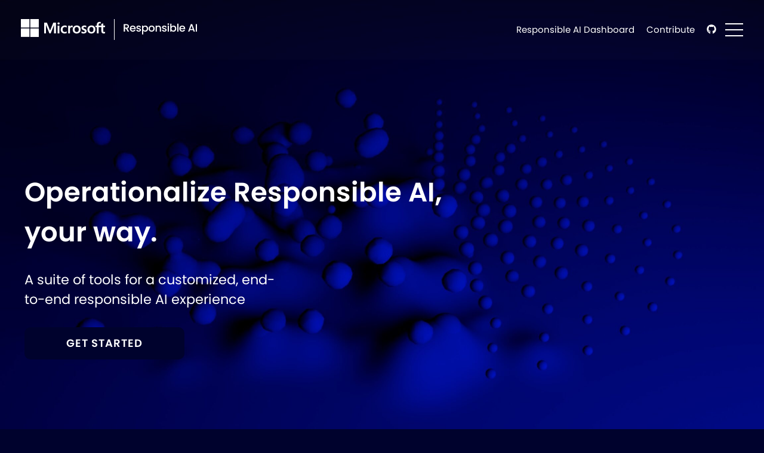

--- FILE ---
content_type: text/html; charset=UTF-8
request_url: https://responsibleaitoolbox.ai/
body_size: 9741
content:
<!doctype html>
<html lang="en-US">
  <head>
  <meta charset="utf-8">
  <meta http-equiv="x-ua-compatible" content="ie=edge">
<script type="text/javascript">
var gform;gform||(document.addEventListener("gform_main_scripts_loaded",function(){gform.scriptsLoaded=!0}),window.addEventListener("DOMContentLoaded",function(){gform.domLoaded=!0}),gform={domLoaded:!1,scriptsLoaded:!1,initializeOnLoaded:function(o){gform.domLoaded&&gform.scriptsLoaded?o():!gform.domLoaded&&gform.scriptsLoaded?window.addEventListener("DOMContentLoaded",o):document.addEventListener("gform_main_scripts_loaded",o)},hooks:{action:{},filter:{}},addAction:function(o,n,r,t){gform.addHook("action",o,n,r,t)},addFilter:function(o,n,r,t){gform.addHook("filter",o,n,r,t)},doAction:function(o){gform.doHook("action",o,arguments)},applyFilters:function(o){return gform.doHook("filter",o,arguments)},removeAction:function(o,n){gform.removeHook("action",o,n)},removeFilter:function(o,n,r){gform.removeHook("filter",o,n,r)},addHook:function(o,n,r,t,i){null==gform.hooks[o][n]&&(gform.hooks[o][n]=[]);var e=gform.hooks[o][n];null==i&&(i=n+"_"+e.length),gform.hooks[o][n].push({tag:i,callable:r,priority:t=null==t?10:t})},doHook:function(n,o,r){var t;if(r=Array.prototype.slice.call(r,1),null!=gform.hooks[n][o]&&((o=gform.hooks[n][o]).sort(function(o,n){return o.priority-n.priority}),o.forEach(function(o){"function"!=typeof(t=o.callable)&&(t=window[t]),"action"==n?t.apply(null,r):r[0]=t.apply(null,r)})),"filter"==n)return r[0]},removeHook:function(o,n,t,i){var r;null!=gform.hooks[o][n]&&(r=(r=gform.hooks[o][n]).filter(function(o,n,r){return!!(null!=i&&i!=o.tag||null!=t&&t!=o.priority)}),gform.hooks[o][n]=r)}});
</script>

  <meta name="viewport" content="width=device-width, initial-scale=1, shrink-to-fit=no">
  <link rel="stylesheet" href="https://use.typekit.net/sjw0hmz.css">
  <script src="https://kit.fontawesome.com/136aaa7b20.js" crossorigin="anonymous"></script>
  <meta name='robots' content='index, follow, max-image-preview:large, max-snippet:-1, max-video-preview:-1' />

	<!-- This site is optimized with the Yoast SEO plugin v17.7.1 - https://yoast.com/wordpress/plugins/seo/ -->
	<title>Microsoft Responsible AI Toolbox - Microsoft Responsible AI</title>
	<link rel="canonical" href="https://responsibleaitoolbox.ai/" />
	<meta property="og:locale" content="en_US" />
	<meta property="og:type" content="website" />
	<meta property="og:title" content="Microsoft Responsible AI Toolbox - Microsoft Responsible AI" />
	<meta property="og:url" content="https://responsibleaitoolbox.ai/" />
	<meta property="og:site_name" content="Microsoft Responsible AI" />
	<meta property="article:modified_time" content="2022-03-10T16:23:20+00:00" />
	<meta name="twitter:card" content="summary_large_image" />
	<script type="application/ld+json" class="yoast-schema-graph">{"@context":"https://schema.org","@graph":[{"@type":"Organization","@id":"https://responsibleaitoolbox.ai/#organization","name":"Microsoft AI","url":"https://responsibleaitoolbox.ai/","sameAs":[],"logo":{"@type":"ImageObject","@id":"https://responsibleaitoolbox.ai/#logo","inLanguage":"en-US","url":"https://responsibleaitoolbox.ai/wp-content/uploads/2021/12/Microsoft-Responsible-AI-Temp-Illustrations-4.png","contentUrl":"https://responsibleaitoolbox.ai/wp-content/uploads/2021/12/Microsoft-Responsible-AI-Temp-Illustrations-4.png","width":740,"height":736,"caption":"Microsoft AI"},"image":{"@id":"https://responsibleaitoolbox.ai/#logo"}},{"@type":"WebSite","@id":"https://responsibleaitoolbox.ai/#website","url":"https://responsibleaitoolbox.ai/","name":"Microsoft Responsible AI","description":"Responsible AI","publisher":{"@id":"https://responsibleaitoolbox.ai/#organization"},"potentialAction":[{"@type":"SearchAction","target":{"@type":"EntryPoint","urlTemplate":"https://responsibleaitoolbox.ai/?s={search_term_string}"},"query-input":"required name=search_term_string"}],"inLanguage":"en-US"},{"@type":"WebPage","@id":"https://responsibleaitoolbox.ai/#webpage","url":"https://responsibleaitoolbox.ai/","name":"Microsoft Responsible AI Toolbox - Microsoft Responsible AI","isPartOf":{"@id":"https://responsibleaitoolbox.ai/#website"},"about":{"@id":"https://responsibleaitoolbox.ai/#organization"},"datePublished":"2021-09-23T16:27:11+00:00","dateModified":"2022-03-10T16:23:20+00:00","breadcrumb":{"@id":"https://responsibleaitoolbox.ai/#breadcrumb"},"inLanguage":"en-US","potentialAction":[{"@type":"ReadAction","target":["https://responsibleaitoolbox.ai/"]}]},{"@type":"BreadcrumbList","@id":"https://responsibleaitoolbox.ai/#breadcrumb","itemListElement":[{"@type":"ListItem","position":1,"name":"Home"}]}]}</script>
	<!-- / Yoast SEO plugin. -->


<script type="text/javascript">
window._wpemojiSettings = {"baseUrl":"https:\/\/s.w.org\/images\/core\/emoji\/14.0.0\/72x72\/","ext":".png","svgUrl":"https:\/\/s.w.org\/images\/core\/emoji\/14.0.0\/svg\/","svgExt":".svg","source":{"concatemoji":"https:\/\/responsibleaitoolbox.ai\/wp-includes\/js\/wp-emoji-release.min.js?ver=6.3.7"}};
/*! This file is auto-generated */
!function(i,n){var o,s,e;function c(e){try{var t={supportTests:e,timestamp:(new Date).valueOf()};sessionStorage.setItem(o,JSON.stringify(t))}catch(e){}}function p(e,t,n){e.clearRect(0,0,e.canvas.width,e.canvas.height),e.fillText(t,0,0);var t=new Uint32Array(e.getImageData(0,0,e.canvas.width,e.canvas.height).data),r=(e.clearRect(0,0,e.canvas.width,e.canvas.height),e.fillText(n,0,0),new Uint32Array(e.getImageData(0,0,e.canvas.width,e.canvas.height).data));return t.every(function(e,t){return e===r[t]})}function u(e,t,n){switch(t){case"flag":return n(e,"\ud83c\udff3\ufe0f\u200d\u26a7\ufe0f","\ud83c\udff3\ufe0f\u200b\u26a7\ufe0f")?!1:!n(e,"\ud83c\uddfa\ud83c\uddf3","\ud83c\uddfa\u200b\ud83c\uddf3")&&!n(e,"\ud83c\udff4\udb40\udc67\udb40\udc62\udb40\udc65\udb40\udc6e\udb40\udc67\udb40\udc7f","\ud83c\udff4\u200b\udb40\udc67\u200b\udb40\udc62\u200b\udb40\udc65\u200b\udb40\udc6e\u200b\udb40\udc67\u200b\udb40\udc7f");case"emoji":return!n(e,"\ud83e\udef1\ud83c\udffb\u200d\ud83e\udef2\ud83c\udfff","\ud83e\udef1\ud83c\udffb\u200b\ud83e\udef2\ud83c\udfff")}return!1}function f(e,t,n){var r="undefined"!=typeof WorkerGlobalScope&&self instanceof WorkerGlobalScope?new OffscreenCanvas(300,150):i.createElement("canvas"),a=r.getContext("2d",{willReadFrequently:!0}),o=(a.textBaseline="top",a.font="600 32px Arial",{});return e.forEach(function(e){o[e]=t(a,e,n)}),o}function t(e){var t=i.createElement("script");t.src=e,t.defer=!0,i.head.appendChild(t)}"undefined"!=typeof Promise&&(o="wpEmojiSettingsSupports",s=["flag","emoji"],n.supports={everything:!0,everythingExceptFlag:!0},e=new Promise(function(e){i.addEventListener("DOMContentLoaded",e,{once:!0})}),new Promise(function(t){var n=function(){try{var e=JSON.parse(sessionStorage.getItem(o));if("object"==typeof e&&"number"==typeof e.timestamp&&(new Date).valueOf()<e.timestamp+604800&&"object"==typeof e.supportTests)return e.supportTests}catch(e){}return null}();if(!n){if("undefined"!=typeof Worker&&"undefined"!=typeof OffscreenCanvas&&"undefined"!=typeof URL&&URL.createObjectURL&&"undefined"!=typeof Blob)try{var e="postMessage("+f.toString()+"("+[JSON.stringify(s),u.toString(),p.toString()].join(",")+"));",r=new Blob([e],{type:"text/javascript"}),a=new Worker(URL.createObjectURL(r),{name:"wpTestEmojiSupports"});return void(a.onmessage=function(e){c(n=e.data),a.terminate(),t(n)})}catch(e){}c(n=f(s,u,p))}t(n)}).then(function(e){for(var t in e)n.supports[t]=e[t],n.supports.everything=n.supports.everything&&n.supports[t],"flag"!==t&&(n.supports.everythingExceptFlag=n.supports.everythingExceptFlag&&n.supports[t]);n.supports.everythingExceptFlag=n.supports.everythingExceptFlag&&!n.supports.flag,n.DOMReady=!1,n.readyCallback=function(){n.DOMReady=!0}}).then(function(){return e}).then(function(){var e;n.supports.everything||(n.readyCallback(),(e=n.source||{}).concatemoji?t(e.concatemoji):e.wpemoji&&e.twemoji&&(t(e.twemoji),t(e.wpemoji)))}))}((window,document),window._wpemojiSettings);
</script>
<style type="text/css">
img.wp-smiley,
img.emoji {
	display: inline !important;
	border: none !important;
	box-shadow: none !important;
	height: 1em !important;
	width: 1em !important;
	margin: 0 0.07em !important;
	vertical-align: -0.1em !important;
	background: none !important;
	padding: 0 !important;
}
</style>
	<link rel='stylesheet' id='wp-block-library-css' href='https://responsibleaitoolbox.ai/wp-includes/css/dist/block-library/style.min.css?ver=6.3.7' type='text/css' media='all' />
<style id='classic-theme-styles-inline-css' type='text/css'>
/*! This file is auto-generated */
.wp-block-button__link{color:#fff;background-color:#32373c;border-radius:9999px;box-shadow:none;text-decoration:none;padding:calc(.667em + 2px) calc(1.333em + 2px);font-size:1.125em}.wp-block-file__button{background:#32373c;color:#fff;text-decoration:none}
</style>
<style id='global-styles-inline-css' type='text/css'>
body{--wp--preset--color--black: #000000;--wp--preset--color--cyan-bluish-gray: #abb8c3;--wp--preset--color--white: #ffffff;--wp--preset--color--pale-pink: #f78da7;--wp--preset--color--vivid-red: #cf2e2e;--wp--preset--color--luminous-vivid-orange: #ff6900;--wp--preset--color--luminous-vivid-amber: #fcb900;--wp--preset--color--light-green-cyan: #7bdcb5;--wp--preset--color--vivid-green-cyan: #00d084;--wp--preset--color--pale-cyan-blue: #8ed1fc;--wp--preset--color--vivid-cyan-blue: #0693e3;--wp--preset--color--vivid-purple: #9b51e0;--wp--preset--gradient--vivid-cyan-blue-to-vivid-purple: linear-gradient(135deg,rgba(6,147,227,1) 0%,rgb(155,81,224) 100%);--wp--preset--gradient--light-green-cyan-to-vivid-green-cyan: linear-gradient(135deg,rgb(122,220,180) 0%,rgb(0,208,130) 100%);--wp--preset--gradient--luminous-vivid-amber-to-luminous-vivid-orange: linear-gradient(135deg,rgba(252,185,0,1) 0%,rgba(255,105,0,1) 100%);--wp--preset--gradient--luminous-vivid-orange-to-vivid-red: linear-gradient(135deg,rgba(255,105,0,1) 0%,rgb(207,46,46) 100%);--wp--preset--gradient--very-light-gray-to-cyan-bluish-gray: linear-gradient(135deg,rgb(238,238,238) 0%,rgb(169,184,195) 100%);--wp--preset--gradient--cool-to-warm-spectrum: linear-gradient(135deg,rgb(74,234,220) 0%,rgb(151,120,209) 20%,rgb(207,42,186) 40%,rgb(238,44,130) 60%,rgb(251,105,98) 80%,rgb(254,248,76) 100%);--wp--preset--gradient--blush-light-purple: linear-gradient(135deg,rgb(255,206,236) 0%,rgb(152,150,240) 100%);--wp--preset--gradient--blush-bordeaux: linear-gradient(135deg,rgb(254,205,165) 0%,rgb(254,45,45) 50%,rgb(107,0,62) 100%);--wp--preset--gradient--luminous-dusk: linear-gradient(135deg,rgb(255,203,112) 0%,rgb(199,81,192) 50%,rgb(65,88,208) 100%);--wp--preset--gradient--pale-ocean: linear-gradient(135deg,rgb(255,245,203) 0%,rgb(182,227,212) 50%,rgb(51,167,181) 100%);--wp--preset--gradient--electric-grass: linear-gradient(135deg,rgb(202,248,128) 0%,rgb(113,206,126) 100%);--wp--preset--gradient--midnight: linear-gradient(135deg,rgb(2,3,129) 0%,rgb(40,116,252) 100%);--wp--preset--font-size--small: 13px;--wp--preset--font-size--medium: 20px;--wp--preset--font-size--large: 36px;--wp--preset--font-size--x-large: 42px;--wp--preset--spacing--20: 0.44rem;--wp--preset--spacing--30: 0.67rem;--wp--preset--spacing--40: 1rem;--wp--preset--spacing--50: 1.5rem;--wp--preset--spacing--60: 2.25rem;--wp--preset--spacing--70: 3.38rem;--wp--preset--spacing--80: 5.06rem;--wp--preset--shadow--natural: 6px 6px 9px rgba(0, 0, 0, 0.2);--wp--preset--shadow--deep: 12px 12px 50px rgba(0, 0, 0, 0.4);--wp--preset--shadow--sharp: 6px 6px 0px rgba(0, 0, 0, 0.2);--wp--preset--shadow--outlined: 6px 6px 0px -3px rgba(255, 255, 255, 1), 6px 6px rgba(0, 0, 0, 1);--wp--preset--shadow--crisp: 6px 6px 0px rgba(0, 0, 0, 1);}:where(.is-layout-flex){gap: 0.5em;}:where(.is-layout-grid){gap: 0.5em;}body .is-layout-flow > .alignleft{float: left;margin-inline-start: 0;margin-inline-end: 2em;}body .is-layout-flow > .alignright{float: right;margin-inline-start: 2em;margin-inline-end: 0;}body .is-layout-flow > .aligncenter{margin-left: auto !important;margin-right: auto !important;}body .is-layout-constrained > .alignleft{float: left;margin-inline-start: 0;margin-inline-end: 2em;}body .is-layout-constrained > .alignright{float: right;margin-inline-start: 2em;margin-inline-end: 0;}body .is-layout-constrained > .aligncenter{margin-left: auto !important;margin-right: auto !important;}body .is-layout-constrained > :where(:not(.alignleft):not(.alignright):not(.alignfull)){max-width: var(--wp--style--global--content-size);margin-left: auto !important;margin-right: auto !important;}body .is-layout-constrained > .alignwide{max-width: var(--wp--style--global--wide-size);}body .is-layout-flex{display: flex;}body .is-layout-flex{flex-wrap: wrap;align-items: center;}body .is-layout-flex > *{margin: 0;}body .is-layout-grid{display: grid;}body .is-layout-grid > *{margin: 0;}:where(.wp-block-columns.is-layout-flex){gap: 2em;}:where(.wp-block-columns.is-layout-grid){gap: 2em;}:where(.wp-block-post-template.is-layout-flex){gap: 1.25em;}:where(.wp-block-post-template.is-layout-grid){gap: 1.25em;}.has-black-color{color: var(--wp--preset--color--black) !important;}.has-cyan-bluish-gray-color{color: var(--wp--preset--color--cyan-bluish-gray) !important;}.has-white-color{color: var(--wp--preset--color--white) !important;}.has-pale-pink-color{color: var(--wp--preset--color--pale-pink) !important;}.has-vivid-red-color{color: var(--wp--preset--color--vivid-red) !important;}.has-luminous-vivid-orange-color{color: var(--wp--preset--color--luminous-vivid-orange) !important;}.has-luminous-vivid-amber-color{color: var(--wp--preset--color--luminous-vivid-amber) !important;}.has-light-green-cyan-color{color: var(--wp--preset--color--light-green-cyan) !important;}.has-vivid-green-cyan-color{color: var(--wp--preset--color--vivid-green-cyan) !important;}.has-pale-cyan-blue-color{color: var(--wp--preset--color--pale-cyan-blue) !important;}.has-vivid-cyan-blue-color{color: var(--wp--preset--color--vivid-cyan-blue) !important;}.has-vivid-purple-color{color: var(--wp--preset--color--vivid-purple) !important;}.has-black-background-color{background-color: var(--wp--preset--color--black) !important;}.has-cyan-bluish-gray-background-color{background-color: var(--wp--preset--color--cyan-bluish-gray) !important;}.has-white-background-color{background-color: var(--wp--preset--color--white) !important;}.has-pale-pink-background-color{background-color: var(--wp--preset--color--pale-pink) !important;}.has-vivid-red-background-color{background-color: var(--wp--preset--color--vivid-red) !important;}.has-luminous-vivid-orange-background-color{background-color: var(--wp--preset--color--luminous-vivid-orange) !important;}.has-luminous-vivid-amber-background-color{background-color: var(--wp--preset--color--luminous-vivid-amber) !important;}.has-light-green-cyan-background-color{background-color: var(--wp--preset--color--light-green-cyan) !important;}.has-vivid-green-cyan-background-color{background-color: var(--wp--preset--color--vivid-green-cyan) !important;}.has-pale-cyan-blue-background-color{background-color: var(--wp--preset--color--pale-cyan-blue) !important;}.has-vivid-cyan-blue-background-color{background-color: var(--wp--preset--color--vivid-cyan-blue) !important;}.has-vivid-purple-background-color{background-color: var(--wp--preset--color--vivid-purple) !important;}.has-black-border-color{border-color: var(--wp--preset--color--black) !important;}.has-cyan-bluish-gray-border-color{border-color: var(--wp--preset--color--cyan-bluish-gray) !important;}.has-white-border-color{border-color: var(--wp--preset--color--white) !important;}.has-pale-pink-border-color{border-color: var(--wp--preset--color--pale-pink) !important;}.has-vivid-red-border-color{border-color: var(--wp--preset--color--vivid-red) !important;}.has-luminous-vivid-orange-border-color{border-color: var(--wp--preset--color--luminous-vivid-orange) !important;}.has-luminous-vivid-amber-border-color{border-color: var(--wp--preset--color--luminous-vivid-amber) !important;}.has-light-green-cyan-border-color{border-color: var(--wp--preset--color--light-green-cyan) !important;}.has-vivid-green-cyan-border-color{border-color: var(--wp--preset--color--vivid-green-cyan) !important;}.has-pale-cyan-blue-border-color{border-color: var(--wp--preset--color--pale-cyan-blue) !important;}.has-vivid-cyan-blue-border-color{border-color: var(--wp--preset--color--vivid-cyan-blue) !important;}.has-vivid-purple-border-color{border-color: var(--wp--preset--color--vivid-purple) !important;}.has-vivid-cyan-blue-to-vivid-purple-gradient-background{background: var(--wp--preset--gradient--vivid-cyan-blue-to-vivid-purple) !important;}.has-light-green-cyan-to-vivid-green-cyan-gradient-background{background: var(--wp--preset--gradient--light-green-cyan-to-vivid-green-cyan) !important;}.has-luminous-vivid-amber-to-luminous-vivid-orange-gradient-background{background: var(--wp--preset--gradient--luminous-vivid-amber-to-luminous-vivid-orange) !important;}.has-luminous-vivid-orange-to-vivid-red-gradient-background{background: var(--wp--preset--gradient--luminous-vivid-orange-to-vivid-red) !important;}.has-very-light-gray-to-cyan-bluish-gray-gradient-background{background: var(--wp--preset--gradient--very-light-gray-to-cyan-bluish-gray) !important;}.has-cool-to-warm-spectrum-gradient-background{background: var(--wp--preset--gradient--cool-to-warm-spectrum) !important;}.has-blush-light-purple-gradient-background{background: var(--wp--preset--gradient--blush-light-purple) !important;}.has-blush-bordeaux-gradient-background{background: var(--wp--preset--gradient--blush-bordeaux) !important;}.has-luminous-dusk-gradient-background{background: var(--wp--preset--gradient--luminous-dusk) !important;}.has-pale-ocean-gradient-background{background: var(--wp--preset--gradient--pale-ocean) !important;}.has-electric-grass-gradient-background{background: var(--wp--preset--gradient--electric-grass) !important;}.has-midnight-gradient-background{background: var(--wp--preset--gradient--midnight) !important;}.has-small-font-size{font-size: var(--wp--preset--font-size--small) !important;}.has-medium-font-size{font-size: var(--wp--preset--font-size--medium) !important;}.has-large-font-size{font-size: var(--wp--preset--font-size--large) !important;}.has-x-large-font-size{font-size: var(--wp--preset--font-size--x-large) !important;}
.wp-block-navigation a:where(:not(.wp-element-button)){color: inherit;}
:where(.wp-block-post-template.is-layout-flex){gap: 1.25em;}:where(.wp-block-post-template.is-layout-grid){gap: 1.25em;}
:where(.wp-block-columns.is-layout-flex){gap: 2em;}:where(.wp-block-columns.is-layout-grid){gap: 2em;}
.wp-block-pullquote{font-size: 1.5em;line-height: 1.6;}
</style>
<link rel='stylesheet' id='sage/main.css-css' href='https://responsibleaitoolbox.ai/wp-content/themes/microsoft-new/dist/styles/main_9aaf3631.css' type='text/css' media='all' />
<script type='text/javascript' src='https://responsibleaitoolbox.ai/wp-includes/js/jquery/jquery.min.js?ver=3.7.0' id='jquery-core-js'></script>
<script type='text/javascript' src='https://responsibleaitoolbox.ai/wp-includes/js/jquery/jquery-migrate.min.js?ver=3.4.1' id='jquery-migrate-js'></script>
<script type='text/javascript' src='https://responsibleaitoolbox.ai/wp-content/plugins/svg-support/js/min/svgs-inline-min.js?ver=1.0.0' id='bodhi_svg_inline-js'></script>
<script id="bodhi_svg_inline-js-after" type="text/javascript">
cssTarget="img.style-svg";ForceInlineSVGActive="false";
</script>
<link rel="https://api.w.org/" href="https://responsibleaitoolbox.ai/wp-json/" /><link rel="alternate" type="application/json" href="https://responsibleaitoolbox.ai/wp-json/wp/v2/pages/5" /><link rel="EditURI" type="application/rsd+xml" title="RSD" href="https://responsibleaitoolbox.ai/xmlrpc.php?rsd" />
<meta name="generator" content="WordPress 6.3.7" />
<link rel='shortlink' href='https://responsibleaitoolbox.ai/' />
<link rel="alternate" type="application/json+oembed" href="https://responsibleaitoolbox.ai/wp-json/oembed/1.0/embed?url=https%3A%2F%2Fresponsibleaitoolbox.ai%2F" />
<link rel="alternate" type="text/xml+oembed" href="https://responsibleaitoolbox.ai/wp-json/oembed/1.0/embed?url=https%3A%2F%2Fresponsibleaitoolbox.ai%2F&#038;format=xml" />
<style type="text/css">.recentcomments a{display:inline !important;padding:0 !important;margin:0 !important;}</style><link rel="icon" href="https://responsibleaitoolbox.ai/wp-content/uploads/2021/12/cropped-microsoft-favicon-32x32.png" sizes="32x32" />
<link rel="icon" href="https://responsibleaitoolbox.ai/wp-content/uploads/2021/12/cropped-microsoft-favicon-192x192.png" sizes="192x192" />
<link rel="apple-touch-icon" href="https://responsibleaitoolbox.ai/wp-content/uploads/2021/12/cropped-microsoft-favicon-180x180.png" />
<meta name="msapplication-TileImage" content="https://responsibleaitoolbox.ai/wp-content/uploads/2021/12/cropped-microsoft-favicon-270x270.png" />
</head>
  <body class="home page-template-default page page-id-5 app-data index-data singular-data page-data page-5-data page-front-page-data front-page-data">
        <header class="banner">
  <div class="container">
    <div class="head-left">
      <a class="brand" href="https://responsibleaitoolbox.ai/"><img src="/wp-content/uploads/2021/12/microsoft.svg" alt=""></a>
      <div class="pipe bg(white)"></div>
      <a href="https://responsibleaitoolbox.ai/" class="rai"><img src="/wp-content/uploads/2021/12/responsible-ai-logo.svg" alt=""></a>
    </div>
    <div class="head-right">
      <nav class="nav-primary">
                    <div class="menu-main-nav-container"><ul id="menu-main-nav" class="nav"><li id="menu-item-106" class="menu-item menu-item-type-post_type menu-item-object-page menu-item-106"><a href="https://responsibleaitoolbox.ai/introducing-responsible-ai-dashboard/">Responsible AI Dashboard</a></li>
<li id="menu-item-206" class="menu-item menu-item-type-custom menu-item-object-custom menu-item-206"><a href="https://github.com/microsoft/responsible-ai-toolbox/blob/main/CONTRIBUTING.md">Contribute</a></li>
</ul></div>
                <a href="https://github.com/microsoft/responsible-ai-toolbox" class="g-link" target="blank"><img src="/wp-content/uploads/2021/12/github-brands.svg" class="style-svg" alt=""></a>
      </nav>
      <div class="hamburger" data-toggle-nav>
        <div class="inner">
          <div class="bar" id="top-bun"></div>
          <div class="bar" id="meat"></div>
          <div class="bar" id="bottom-bun"></div>
        </div>
      </div>
    </div>
  </div>
</header>
<nav class="nav-mobile">
        <div class="menu-mobile-menu-container"><ul id="menu-mobile-menu" class="nav"><li id="menu-item-229" class="menu-item menu-item-type-post_type menu-item-object-page menu-item-229"><a href="https://responsibleaitoolbox.ai/responsible-ai-toolbox-capabilities/">Responsible AI Toolbox</a></li>
<li id="menu-item-199" class="menu-item menu-item-type-custom menu-item-object-custom menu-item-199"><a href="https://www.bing.com/?ref=aka&#038;shorturl=raidashboardblog">Developer Blog</a></li>
<li id="menu-item-200" class="menu-item menu-item-type-custom menu-item-object-custom menu-item-200"><a href="https://github.com/microsoft/responsible-ai-toolbox/tree/main/notebooks">Notebook Tutorials</a></li>
<li id="menu-item-201" class="menu-item menu-item-type-custom menu-item-object-custom menu-item-201"><a href="https://erroranalysis.ai/raiwidgets.html">API Reference</a></li>
<li id="menu-item-203" class="menu-item menu-item-type-custom menu-item-object-custom menu-item-203"><a href="https://github.com/microsoft/responsible-ai-toolbox">Responsible AI Toolbox Github</a></li>
</ul></div>
    <a href="https://github.com/microsoft/responsible-ai-toolbox" class="g-link" target="blank"><img src="/wp-content/uploads/2021/12/github-brands.svg" class="style-svg" alt=""></a>
</nav>
    <div class="wrap container" role="document">
      <div class="content">
        <main class="main">
                 
    <div class="block(hero) bg(cerulean)" style="background-image: url('/wp-content/uploads/2022/03/Microsoft-Responsible-AI-Hero-Image-A-2022-scaled.jpg');">
	<div class="container">
		<div class="text">
			<h1 class="fz(48)">Operationalize Responsible AI, your way.</h1>
			<h3 class="fz(24)">A suite of tools for a customized, end-to-end responsible AI experience</h3>
			<a href="https://github.com/microsoft/responsible-ai-toolbox" target=&quot;blank&quot; class="dark-blue">Get Started</a>
		</div>
	</div>
</div>

<div class="block(imageAndText)">
	<div class="container left">
		<div class="image">
			<img decoding="async" src="/wp-content/uploads/2022/03/Microsoft-Responsible-AI-Hero-Image-B-2022.png" alt="">
		</div>
		<div class="text">
      <div class="wrapper">
			  <h3 class="fz(36)">What is Responsible AI Toolbox?</h3>
			  <div class="content fz(18)"><p>Responsible AI is an approach to assessing, developing, and deploying AI systems in a safe, trustworthy and ethical manner. Learn how Microsoft thinks about Responsible AI <a href="https://www.microsoft.com/en-us/ai/responsible-ai" target="_blank" rel="noopener">here.</a></p>
<p>The Responsible AI toolbox is a collection of integrated tools and functionalities to help operationalize Responsible AI in practice. With the capabilities of this toolbox, you can assess your models and make user-facing decisions, faster and easier.</p>
<p><a href="/introducing-responsible-ai-dashboard/#dashboard-components">Learn more about Responsible AI Toolbox’s suite of tools</a></p>
</div>
			  <div class="btn-holder">
			  				  </div>
      </div>
		</div>
	</div>
</div>

<div class="block(imageAndText)">
	<div class="container right">
		<div class="image">
			<img decoding="async" src="/wp-content/uploads/2022/03/Microsoft-Responsible-AI-Hero-Image-C-2022.png" alt="">
		</div>
		<div class="text">
      <div class="wrapper">
			  <h3 class="fz(36)">Introducing Responsible AI Dashboard</h3>
			  <div class="content fz(18)">
<p>Responsible AI dashboard is a single pane of glass, enabling you to easily flow through different stages of model debugging (identification, diagnosis, and mitigation) and decision-making. This customizable experience can be taken in a multitude of directions, from analyzing the model or data holistically, to conducting a deep dive or comparison on cohorts of interest, to explaining and perturbing model predictions for individual instances, and to informing users on business decisions and actions.</p>



<h4 class="wp-block-heading">The dashboard can help you:</h4>



<ul>
<li>Design workflows that interactively connect insights from a variety of model debugging and decision-making tools to create a holistic responsible assessment. </li>
<li>Customize the dashboard based on your unique tooling needs and preferences.</li>
</ul>

<p>Learn more about Responsible AI dashboard components</p></div>
			  <div class="btn-holder">
			  				  				  	<a href="https://responsibleaitoolbox.ai/introducing-responsible-ai-dashboard/"  class="btn-flat white">Model Debugging</a>
			  				  	<a href="/introducing-responsible-ai-dashboard/#decision-making"  class="btn-flat white">Decision Making</a>
			  				  				  </div>
      </div>
		</div>
	</div>
</div>

<div class="block(quiz) bg(dark-indigo)" id="quiz-start">
	<div class="container">
		<h3 class="fz(36)">How to Customize the Responsible AI Dashboard?</h3>
		<h4 class="fz(18)"></h4>
		<div class="quiz-block" style="background-image: url('/wp-content/uploads/2021/12/Microsoft-Responsible-AI-Quiz-Image.jpg');">
			<a href="/quiz-page-2/"  class="purple">Start Quiz</a>
		</div>
	</div>
</div>

<div class="block(video)" style="background-image: linear-gradient(134deg, #001ab1, #5254f6);">
	<div class="container">
	        <div class="video-container">
        	<div class="video-overlay" style="background-image: url('/wp-content/uploads/2021/12/microsoftvideo.png');">
				<div class="inner">
					<h2 class="fz(48) ta(c)"></h2>
					<div class="play" id="play-btn"><i class="fal fa-play-circle"></i><span class="fz(18)">PLAY</span></div>
				</div>
			</div>
	    	<iframe src="https://player.vimeo.com/video/654176225?h=625fa27772&amp;badge=0&amp;autopause=0&amp;player_id=0&amp;app_id=58479" frameborder="0" ></iframe>
        </div>
    	</div>
</div>

<div class="block(partners)">
	<div class="container">
		<h3 class="fz(36) ta(c)">Companies who have adopted the Responsible AI Toolbox</h3>
		<div class="list">
						<div class="item">
				<img decoding="async" src="/wp-content/uploads/2021/12/scandinavian-airlines-microsoft-responsible-ai-partner.svg" class="style-svg" alt="">
			</div>
						<div class="item">
				<img decoding="async" src="/wp-content/uploads/2021/12/EYlogo-1.svg" class="style-svg" alt="">
			</div>
					</div>
	</div>
</div>

<div class="block(photoLinks)">
  <div class="container">
        <div class="item" style="background-image: url('');">
      <h3 class="fz(36) ta(c)">Toolbox</h3>
      <h4 class="fz(24) ta(c)">Responsible AI Toolbox on the AI Show</h4>
      <a href="https://aka.ms/raidashboardAIShow" target=&quot;blank&quot; class="btn-flat white">Coming Dec 10</a>
    </div>
        <div class="item" style="background-image: url('');">
      <h3 class="fz(36) ta(c)">Microsoft</h3>
      <h4 class="fz(24) ta(c)">Responsible AI Dashboard blog post</h4>
      <a href="https://aka.ms/raidashboardBlog" target=&quot;blank&quot; class="btn-flat white">Take Me Here</a>
    </div>
        <div class="item" style="background-image: url('');">
      <h3 class="fz(36) ta(c)">Resources</h3>
      <h4 class="fz(24) ta(c)">Responsible AI Resources at Microsoft</h4>
      <a href="https://www.microsoft.com/en-us/ai/responsible-ai-resources" target=&quot;blank&quot; class="btn-flat white">Take Me Here</a>
    </div>
      </div>
</div>
          </main>
              </div>
    </div>
        <footer class="content-info bg(dark-indigo)" style="background-image: url('/wp-content/uploads/2022/03/Microsoft-Responsible-AI-Hero-Image-D-alt-2022.png'), linear-gradient(111deg, #001ab1, #5254f6);">
  <div class="container">
    <div class="foot-logo-wrapper">
      <img src="/wp-content/uploads/2021/09/logo.png" alt="" class="foot-logo">
    </div>
    <div class="foot-left">
      <h3 class="fz(36) c(ice-blue)">Join Our List to Learn About Updates and Releases</h3>
      <script type="text/javascript"></script>
                <div class='gf_browser_chrome gform_wrapper gravity-theme' id='gform_wrapper_1' ><div id='gf_1' class='gform_anchor' tabindex='-1'></div><form method='post' enctype='multipart/form-data'  id='gform_1'  action='/#gf_1' >
                        <div class='gform_body gform-body'><div id='gform_fields_1' class='gform_fields top_label form_sublabel_below description_below'><div id="field_1_1" class="gfield field_sublabel_below field_description_below hidden_label gfield_visibility_visible" ><label class='gfield_label' for='input_1_1' >Email</label><div class='ginput_container ginput_container_email'>
                            <input name='input_1' id='input_1_1' type='text' value='' class='large' tabindex='99'  placeholder='Enter Email'  aria-invalid="false"  />
                        </div></div><div id="field_1_2" class="gfield gform_validation_container field_sublabel_below field_description_below gfield_visibility_visible" ><label class='gfield_label' for='input_1_2' >Comments</label><div class='ginput_container'><input name='input_2' id='input_1_2' type='text' value='' /></div><div class='gfield_description' id='gfield_description_1_2'>This field is for validation purposes and should be left unchanged.</div></div></div></div>
        <div class='gform_footer top_label'> <input type='submit' id='gform_submit_button_1' class='gform_button button' value='Subscribe' tabindex='100' onclick='if(window["gf_submitting_1"]){return false;}  window["gf_submitting_1"]=true;  ' onkeypress='if( event.keyCode == 13 ){ if(window["gf_submitting_1"]){return false;} window["gf_submitting_1"]=true;  jQuery("#gform_1").trigger("submit",[true]); }' /> 
            <input type='hidden' class='gform_hidden' name='is_submit_1' value='1' />
            <input type='hidden' class='gform_hidden' name='gform_submit' value='1' />
            
            <input type='hidden' class='gform_hidden' name='gform_unique_id' value='' />
            <input type='hidden' class='gform_hidden' name='state_1' value='WyJbXSIsIjk5NTBjODAyYTFhMDg4ODBiNjhjMmUzZjc5MmM5ZTk4Il0=' />
            <input type='hidden' class='gform_hidden' name='gform_target_page_number_1' id='gform_target_page_number_1' value='0' />
            <input type='hidden' class='gform_hidden' name='gform_source_page_number_1' id='gform_source_page_number_1' value='1' />
            <input type='hidden' name='gform_field_values' value='' />
            
        </div>
                        </form>
                        </div>

    </div>
    <div class="foot-right">
              <div class="menu-footer-nav-container"><ul id="menu-footer-nav" class="foot-nav"><li id="menu-item-13" class="menu-item menu-item-type-custom menu-item-object-custom menu-item-13"><a href="https://www.bing.com/?ref=aka&#038;shorturl=raidashboardblog">Developer Blog</a></li>
<li id="menu-item-14" class="menu-item menu-item-type-custom menu-item-object-custom menu-item-14"><a href="https://github.com/microsoft/responsible-ai-toolbox/tree/main/notebooks">Notebook Tutorials</a></li>
<li id="menu-item-154" class="menu-item menu-item-type-custom menu-item-object-custom menu-item-154"><a href="https://erroranalysis.ai/raiwidgets.html">API Reference</a></li>
<li id="menu-item-153" class="menu-item menu-item-type-custom menu-item-object-custom menu-item-153"><a href="https://github.com/microsoft/responsible-ai-toolbox">Responsible AI Toolbox GitHub</a></li>
<li id="menu-item-177" class="menu-item menu-item-type-custom menu-item-object-custom menu-item-177"><a href="https://azure.microsoft.com/en-us/services/machine-learning/responsibleml/">Responsible AI at Microsoft Azure Machine Learning</a></li>
</ul></div>
                      </div>
    <div class="copy"><p>Copyright © 2022 Microsoft. All rights reserved.</p>
</div>
  </div>
</footer>
    <link rel='stylesheet' id='gform_basic-css' href='https://responsibleaitoolbox.ai/wp-content/plugins/gravityforms/css/basic.min.css?ver=2.5.15' type='text/css' media='all' />
<link rel='stylesheet' id='gform_theme_ie11-css' href='https://responsibleaitoolbox.ai/wp-content/plugins/gravityforms/css/theme-ie11.min.css?ver=2.5.15' type='text/css' media='all' />
<link rel='stylesheet' id='gform_theme-css' href='https://responsibleaitoolbox.ai/wp-content/plugins/gravityforms/css/theme.min.css?ver=2.5.15' type='text/css' media='all' />
<script type='text/javascript' src='https://responsibleaitoolbox.ai/wp-content/themes/microsoft-new/dist/scripts/main_9aaf3631.js' id='sage/main.js-js'></script>
<script type='text/javascript' src='https://responsibleaitoolbox.ai/wp-includes/js/dist/vendor/wp-polyfill-inert.min.js?ver=3.1.2' id='wp-polyfill-inert-js'></script>
<script type='text/javascript' src='https://responsibleaitoolbox.ai/wp-includes/js/dist/vendor/regenerator-runtime.min.js?ver=0.13.11' id='regenerator-runtime-js'></script>
<script type='text/javascript' src='https://responsibleaitoolbox.ai/wp-includes/js/dist/vendor/wp-polyfill.min.js?ver=3.15.0' id='wp-polyfill-js'></script>
<script type='text/javascript' src='https://responsibleaitoolbox.ai/wp-includes/js/dist/dom-ready.min.js?ver=392bdd43726760d1f3ca' id='wp-dom-ready-js'></script>
<script type='text/javascript' src='https://responsibleaitoolbox.ai/wp-includes/js/dist/hooks.min.js?ver=c6aec9a8d4e5a5d543a1' id='wp-hooks-js'></script>
<script type='text/javascript' src='https://responsibleaitoolbox.ai/wp-includes/js/dist/i18n.min.js?ver=7701b0c3857f914212ef' id='wp-i18n-js'></script>
<script id="wp-i18n-js-after" type="text/javascript">
wp.i18n.setLocaleData( { 'text direction\u0004ltr': [ 'ltr' ] } );
</script>
<script type='text/javascript' src='https://responsibleaitoolbox.ai/wp-includes/js/dist/a11y.min.js?ver=7032343a947cfccf5608' id='wp-a11y-js'></script>
<script type='text/javascript' defer='defer' src='https://responsibleaitoolbox.ai/wp-content/plugins/gravityforms/js/jquery.json.min.js?ver=2.5.15' id='gform_json-js'></script>
<script type='text/javascript' id='gform_gravityforms-js-extra'>
/* <![CDATA[ */
var gform_i18n = {"datepicker":{"days":{"monday":"Mon","tuesday":"Tue","wednesday":"Wed","thursday":"Thu","friday":"Fri","saturday":"Sat","sunday":"Sun"},"months":{"january":"January","february":"February","march":"March","april":"April","may":"May","june":"June","july":"July","august":"August","september":"September","october":"October","november":"November","december":"December"},"firstDay":1,"iconText":"Select date"}};
var gf_global = {"gf_currency_config":{"name":"U.S. Dollar","symbol_left":"$","symbol_right":"","symbol_padding":"","thousand_separator":",","decimal_separator":".","decimals":2,"code":"USD"},"base_url":"https:\/\/responsibleaitoolbox.ai\/wp-content\/plugins\/gravityforms","number_formats":[],"spinnerUrl":"https:\/\/responsibleaitoolbox.ai\/wp-content\/plugins\/gravityforms\/images\/spinner.svg","strings":{"newRowAdded":"New row added.","rowRemoved":"Row removed","formSaved":"The form has been saved.  The content contains the link to return and complete the form."}};
var gf_legacy_multi = {"1":""};
/* ]]> */
</script>
<script type='text/javascript' defer='defer' src='https://responsibleaitoolbox.ai/wp-content/plugins/gravityforms/js/gravityforms.min.js?ver=2.5.15' id='gform_gravityforms-js'></script>
<script type='text/javascript' defer='defer' src='https://responsibleaitoolbox.ai/wp-content/plugins/gravityforms/js/placeholders.jquery.min.js?ver=2.5.15' id='gform_placeholder-js'></script>
<script type="text/javascript">
gform.initializeOnLoaded( function() { jQuery(document).on('gform_post_render', function(event, formId, currentPage){if(formId == 1) {if(typeof Placeholders != 'undefined'){
                        Placeholders.enable();
                    }} } );jQuery(document).bind('gform_post_conditional_logic', function(event, formId, fields, isInit){} ) } );
</script>
<script type="text/javascript">
gform.initializeOnLoaded( function() { jQuery(document).trigger('gform_post_render', [1, 1]) } );
</script>
  </body>
</html>


--- FILE ---
content_type: text/html; charset=UTF-8
request_url: https://player.vimeo.com/video/654176225?h=625fa27772&badge=0&autopause=0&player_id=0&app_id=58479
body_size: 6455
content:
<!DOCTYPE html>
<html lang="en">
<head>
  <meta charset="utf-8">
  <meta name="viewport" content="width=device-width,initial-scale=1,user-scalable=yes">
  
  <link rel="canonical" href="https://player.vimeo.com/video/654176225?h=625fa27772">
  <meta name="googlebot" content="noindex,indexifembedded">
  
  
  <title>RP3112_AI_Digital_Event - DEMO - no music on Vimeo</title>
  <style>
      body, html, .player, .fallback {
          overflow: hidden;
          width: 100%;
          height: 100%;
          margin: 0;
          padding: 0;
      }
      .fallback {
          
              background-color: transparent;
          
      }
      .player.loading { opacity: 0; }
      .fallback iframe {
          position: fixed;
          left: 0;
          top: 0;
          width: 100%;
          height: 100%;
      }
  </style>
  <link rel="modulepreload" href="https://f.vimeocdn.com/p/4.46.25/js/player.module.js" crossorigin="anonymous">
  <link rel="modulepreload" href="https://f.vimeocdn.com/p/4.46.25/js/vendor.module.js" crossorigin="anonymous">
  <link rel="preload" href="https://f.vimeocdn.com/p/4.46.25/css/player.css" as="style">
</head>

<body>


<div class="vp-placeholder">
    <style>
        .vp-placeholder,
        .vp-placeholder-thumb,
        .vp-placeholder-thumb::before,
        .vp-placeholder-thumb::after {
            position: absolute;
            top: 0;
            bottom: 0;
            left: 0;
            right: 0;
        }
        .vp-placeholder {
            visibility: hidden;
            width: 100%;
            max-height: 100%;
            height: calc(1080 / 1920 * 100vw);
            max-width: calc(1920 / 1080 * 100vh);
            margin: auto;
        }
        .vp-placeholder-carousel {
            display: none;
            background-color: #000;
            position: absolute;
            left: 0;
            right: 0;
            bottom: -60px;
            height: 60px;
        }
    </style>

    

    
        <style>
            .vp-placeholder-thumb {
                overflow: hidden;
                width: 100%;
                max-height: 100%;
                margin: auto;
            }
            .vp-placeholder-thumb::before,
            .vp-placeholder-thumb::after {
                content: "";
                display: block;
                filter: blur(7px);
                margin: 0;
                background: url(https://i.vimeocdn.com/video/1320375667-a78ec1b8624802a69d87ec688c9b618da338b4c8b7eb6fba99b509be7eee113a-d?mw=80&q=85) 50% 50% / contain no-repeat;
            }
            .vp-placeholder-thumb::before {
                 
                margin: -30px;
            }
        </style>
    

    <div class="vp-placeholder-thumb"></div>
    <div class="vp-placeholder-carousel"></div>
    <script>function placeholderInit(t,h,d,s,n,o){var i=t.querySelector(".vp-placeholder"),v=t.querySelector(".vp-placeholder-thumb");if(h){var p=function(){try{return window.self!==window.top}catch(a){return!0}}(),w=200,y=415,r=60;if(!p&&window.innerWidth>=w&&window.innerWidth<y){i.style.bottom=r+"px",i.style.maxHeight="calc(100vh - "+r+"px)",i.style.maxWidth="calc("+n+" / "+o+" * (100vh - "+r+"px))";var f=t.querySelector(".vp-placeholder-carousel");f.style.display="block"}}if(d){var e=new Image;e.onload=function(){var a=n/o,c=e.width/e.height;if(c<=.95*a||c>=1.05*a){var l=i.getBoundingClientRect(),g=l.right-l.left,b=l.bottom-l.top,m=window.innerWidth/g*100,x=window.innerHeight/b*100;v.style.height="calc("+e.height+" / "+e.width+" * "+m+"vw)",v.style.maxWidth="calc("+e.width+" / "+e.height+" * "+x+"vh)"}i.style.visibility="visible"},e.src=s}else i.style.visibility="visible"}
</script>
    <script>placeholderInit(document,  false ,  true , "https://i.vimeocdn.com/video/1320375667-a78ec1b8624802a69d87ec688c9b618da338b4c8b7eb6fba99b509be7eee113a-d?mw=80\u0026q=85",  1920 ,  1080 );</script>
</div>

<div id="player" class="player"></div>
<script>window.playerConfig = {"cdn_url":"https://f.vimeocdn.com","vimeo_api_url":"api.vimeo.com","request":{"files":{"dash":{"cdns":{"akfire_interconnect_quic":{"avc_url":"https://vod-adaptive-ak.vimeocdn.com/exp=1769502329~acl=%2F8d31159a-398d-4d68-bb67-38611c1b674e%2Fpsid%3D5fc4cbf5598267c913ef1828d629ef76671e0a5b57350ce658c7b1950c6de9ae%2F%2A~hmac=1c83a4e446a38d86b06ba86ce58fe4f2eb895b4eb89af217a6bd5acd9d1e8a2e/8d31159a-398d-4d68-bb67-38611c1b674e/psid=5fc4cbf5598267c913ef1828d629ef76671e0a5b57350ce658c7b1950c6de9ae/v2/playlist/av/primary/prot/cXNyPTE/playlist.json?omit=av1-hevc\u0026pathsig=8c953e4f~wrGBfO90GlWyqSZ1QHPOvimKKPwmrrbdR3B-bV189RI\u0026qsr=1\u0026r=dXM%3D\u0026rh=S5Eu9","origin":"gcs","url":"https://vod-adaptive-ak.vimeocdn.com/exp=1769502329~acl=%2F8d31159a-398d-4d68-bb67-38611c1b674e%2Fpsid%3D5fc4cbf5598267c913ef1828d629ef76671e0a5b57350ce658c7b1950c6de9ae%2F%2A~hmac=1c83a4e446a38d86b06ba86ce58fe4f2eb895b4eb89af217a6bd5acd9d1e8a2e/8d31159a-398d-4d68-bb67-38611c1b674e/psid=5fc4cbf5598267c913ef1828d629ef76671e0a5b57350ce658c7b1950c6de9ae/v2/playlist/av/primary/prot/cXNyPTE/playlist.json?pathsig=8c953e4f~wrGBfO90GlWyqSZ1QHPOvimKKPwmrrbdR3B-bV189RI\u0026qsr=1\u0026r=dXM%3D\u0026rh=S5Eu9"},"fastly_skyfire":{"avc_url":"https://skyfire.vimeocdn.com/1769502329-0xf6843054222421d2f01b1648be8ed8139f8f68f9/8d31159a-398d-4d68-bb67-38611c1b674e/psid=5fc4cbf5598267c913ef1828d629ef76671e0a5b57350ce658c7b1950c6de9ae/v2/playlist/av/primary/prot/cXNyPTE/playlist.json?omit=av1-hevc\u0026pathsig=8c953e4f~wrGBfO90GlWyqSZ1QHPOvimKKPwmrrbdR3B-bV189RI\u0026qsr=1\u0026r=dXM%3D\u0026rh=S5Eu9","origin":"gcs","url":"https://skyfire.vimeocdn.com/1769502329-0xf6843054222421d2f01b1648be8ed8139f8f68f9/8d31159a-398d-4d68-bb67-38611c1b674e/psid=5fc4cbf5598267c913ef1828d629ef76671e0a5b57350ce658c7b1950c6de9ae/v2/playlist/av/primary/prot/cXNyPTE/playlist.json?pathsig=8c953e4f~wrGBfO90GlWyqSZ1QHPOvimKKPwmrrbdR3B-bV189RI\u0026qsr=1\u0026r=dXM%3D\u0026rh=S5Eu9"}},"default_cdn":"akfire_interconnect_quic","separate_av":true,"streams":[{"profile":"174","id":"43ec6a34-180b-4807-bebe-fc3da1501e41","fps":23.98,"quality":"720p"},{"profile":"175","id":"585691f3-5ecd-416e-b7b8-4edc00618a8e","fps":23.98,"quality":"1080p"},{"profile":"d0b41bac-2bf2-4310-8113-df764d486192","id":"6a189b28-aa1d-49ee-9a9b-505eda86d833","fps":23.98,"quality":"240p"},{"profile":"164","id":"03f7d522-dccd-471e-bbd8-4f021dcedcd7","fps":23.98,"quality":"360p"},{"profile":"165","id":"1e8c5735-161a-4e9e-b1e2-6818e57d3d3d","fps":23.98,"quality":"540p"}],"streams_avc":[{"profile":"d0b41bac-2bf2-4310-8113-df764d486192","id":"6a189b28-aa1d-49ee-9a9b-505eda86d833","fps":23.98,"quality":"240p"},{"profile":"164","id":"03f7d522-dccd-471e-bbd8-4f021dcedcd7","fps":23.98,"quality":"360p"},{"profile":"165","id":"1e8c5735-161a-4e9e-b1e2-6818e57d3d3d","fps":23.98,"quality":"540p"},{"profile":"174","id":"43ec6a34-180b-4807-bebe-fc3da1501e41","fps":23.98,"quality":"720p"},{"profile":"175","id":"585691f3-5ecd-416e-b7b8-4edc00618a8e","fps":23.98,"quality":"1080p"}]},"hls":{"cdns":{"akfire_interconnect_quic":{"avc_url":"https://vod-adaptive-ak.vimeocdn.com/exp=1769502329~acl=%2F8d31159a-398d-4d68-bb67-38611c1b674e%2Fpsid%3D5fc4cbf5598267c913ef1828d629ef76671e0a5b57350ce658c7b1950c6de9ae%2F%2A~hmac=1c83a4e446a38d86b06ba86ce58fe4f2eb895b4eb89af217a6bd5acd9d1e8a2e/8d31159a-398d-4d68-bb67-38611c1b674e/psid=5fc4cbf5598267c913ef1828d629ef76671e0a5b57350ce658c7b1950c6de9ae/v2/playlist/av/primary/prot/cXNyPTE/playlist.m3u8?omit=av1-hevc-opus\u0026pathsig=8c953e4f~9rd3RpfAnTBLQ-qHGk79H9XrpkXTHMYKoDky-HDiRms\u0026qsr=1\u0026r=dXM%3D\u0026rh=S5Eu9\u0026sf=fmp4","origin":"gcs","url":"https://vod-adaptive-ak.vimeocdn.com/exp=1769502329~acl=%2F8d31159a-398d-4d68-bb67-38611c1b674e%2Fpsid%3D5fc4cbf5598267c913ef1828d629ef76671e0a5b57350ce658c7b1950c6de9ae%2F%2A~hmac=1c83a4e446a38d86b06ba86ce58fe4f2eb895b4eb89af217a6bd5acd9d1e8a2e/8d31159a-398d-4d68-bb67-38611c1b674e/psid=5fc4cbf5598267c913ef1828d629ef76671e0a5b57350ce658c7b1950c6de9ae/v2/playlist/av/primary/prot/cXNyPTE/playlist.m3u8?omit=opus\u0026pathsig=8c953e4f~9rd3RpfAnTBLQ-qHGk79H9XrpkXTHMYKoDky-HDiRms\u0026qsr=1\u0026r=dXM%3D\u0026rh=S5Eu9\u0026sf=fmp4"},"fastly_skyfire":{"avc_url":"https://skyfire.vimeocdn.com/1769502329-0xf6843054222421d2f01b1648be8ed8139f8f68f9/8d31159a-398d-4d68-bb67-38611c1b674e/psid=5fc4cbf5598267c913ef1828d629ef76671e0a5b57350ce658c7b1950c6de9ae/v2/playlist/av/primary/prot/cXNyPTE/playlist.m3u8?omit=av1-hevc-opus\u0026pathsig=8c953e4f~9rd3RpfAnTBLQ-qHGk79H9XrpkXTHMYKoDky-HDiRms\u0026qsr=1\u0026r=dXM%3D\u0026rh=S5Eu9\u0026sf=fmp4","origin":"gcs","url":"https://skyfire.vimeocdn.com/1769502329-0xf6843054222421d2f01b1648be8ed8139f8f68f9/8d31159a-398d-4d68-bb67-38611c1b674e/psid=5fc4cbf5598267c913ef1828d629ef76671e0a5b57350ce658c7b1950c6de9ae/v2/playlist/av/primary/prot/cXNyPTE/playlist.m3u8?omit=opus\u0026pathsig=8c953e4f~9rd3RpfAnTBLQ-qHGk79H9XrpkXTHMYKoDky-HDiRms\u0026qsr=1\u0026r=dXM%3D\u0026rh=S5Eu9\u0026sf=fmp4"}},"default_cdn":"akfire_interconnect_quic","separate_av":true}},"file_codecs":{"av1":[],"avc":["6a189b28-aa1d-49ee-9a9b-505eda86d833","03f7d522-dccd-471e-bbd8-4f021dcedcd7","1e8c5735-161a-4e9e-b1e2-6818e57d3d3d","43ec6a34-180b-4807-bebe-fc3da1501e41","585691f3-5ecd-416e-b7b8-4edc00618a8e"],"hevc":{"dvh1":[],"hdr":[],"sdr":[]}},"lang":"en","referrer":"https://responsibleaitoolbox.ai/","cookie_domain":".vimeo.com","signature":"2679284d2ec3576f28c6a0494a792905","timestamp":1769498729,"expires":3600,"thumb_preview":{"url":"https://videoapi-sprites.vimeocdn.com/video-sprites/image/00245bfa-5ffa-46cc-b486-f98131de2a7f.0.jpeg?ClientID=sulu\u0026Expires=1769502329\u0026Signature=6ef80eef7971e32eb423a683927d764bddfd3864","height":2640,"width":4686,"frame_height":240,"frame_width":426,"columns":11,"frames":120},"currency":"USD","session":"500ceb8b667984829126f9240862bf3739137bdd1769498729","cookie":{"volume":1,"quality":null,"hd":0,"captions":null,"transcript":null,"captions_styles":{"color":null,"fontSize":null,"fontFamily":null,"fontOpacity":null,"bgOpacity":null,"windowColor":null,"windowOpacity":null,"bgColor":null,"edgeStyle":null},"audio_language":null,"audio_kind":null,"qoe_survey_vote":0},"build":{"backend":"31e9776","js":"4.46.25"},"urls":{"js":"https://f.vimeocdn.com/p/4.46.25/js/player.js","js_base":"https://f.vimeocdn.com/p/4.46.25/js","js_module":"https://f.vimeocdn.com/p/4.46.25/js/player.module.js","js_vendor_module":"https://f.vimeocdn.com/p/4.46.25/js/vendor.module.js","locales_js":{"de-DE":"https://f.vimeocdn.com/p/4.46.25/js/player.de-DE.js","en":"https://f.vimeocdn.com/p/4.46.25/js/player.js","es":"https://f.vimeocdn.com/p/4.46.25/js/player.es.js","fr-FR":"https://f.vimeocdn.com/p/4.46.25/js/player.fr-FR.js","ja-JP":"https://f.vimeocdn.com/p/4.46.25/js/player.ja-JP.js","ko-KR":"https://f.vimeocdn.com/p/4.46.25/js/player.ko-KR.js","pt-BR":"https://f.vimeocdn.com/p/4.46.25/js/player.pt-BR.js","zh-CN":"https://f.vimeocdn.com/p/4.46.25/js/player.zh-CN.js"},"ambisonics_js":"https://f.vimeocdn.com/p/external/ambisonics.min.js","barebone_js":"https://f.vimeocdn.com/p/4.46.25/js/barebone.js","chromeless_js":"https://f.vimeocdn.com/p/4.46.25/js/chromeless.js","three_js":"https://f.vimeocdn.com/p/external/three.rvimeo.min.js","vuid_js":"https://f.vimeocdn.com/js_opt/modules/utils/vuid.min.js","hive_sdk":"https://f.vimeocdn.com/p/external/hive-sdk.js","hive_interceptor":"https://f.vimeocdn.com/p/external/hive-interceptor.js","proxy":"https://player.vimeo.com/static/proxy.html","css":"https://f.vimeocdn.com/p/4.46.25/css/player.css","chromeless_css":"https://f.vimeocdn.com/p/4.46.25/css/chromeless.css","fresnel":"https://arclight.vimeo.com/add/player-stats","player_telemetry_url":"https://arclight.vimeo.com/player-events","telemetry_base":"https://lensflare.vimeo.com"},"flags":{"plays":1,"dnt":0,"autohide_controls":0,"preload_video":"metadata_on_hover","qoe_survey_forced":0,"ai_widget":0,"ecdn_delta_updates":0,"disable_mms":0,"check_clip_skipping_forward":0},"country":"US","client":{"ip":"18.222.116.200"},"ab_tests":{"cross_origin_texttracks":{"group":"variant","track":false,"data":null}},"atid":"2682833386.1769498729","ai_widget_signature":"a74e692c9fc6dd47c39721d18fbb43d8243a03201a49b028e2391f28399b56b9_1769502329","config_refresh_url":"https://player.vimeo.com/video/654176225/config/request?atid=2682833386.1769498729\u0026expires=3600\u0026referrer=https%3A%2F%2Fresponsibleaitoolbox.ai%2F\u0026session=500ceb8b667984829126f9240862bf3739137bdd1769498729\u0026signature=2679284d2ec3576f28c6a0494a792905\u0026time=1769498729\u0026v=1"},"player_url":"player.vimeo.com","video":{"id":654176225,"title":"RP3112_AI_Digital_Event - DEMO - no music","width":1920,"height":1080,"duration":389,"url":"","share_url":"https://vimeo.com/654176225/625fa27772","embed_code":"\u003ciframe title=\"vimeo-player\" src=\"https://player.vimeo.com/video/654176225?h=625fa27772\" width=\"640\" height=\"360\" frameborder=\"0\" referrerpolicy=\"strict-origin-when-cross-origin\" allow=\"autoplay; fullscreen; picture-in-picture; clipboard-write; encrypted-media; web-share\"   allowfullscreen\u003e\u003c/iframe\u003e","default_to_hd":0,"privacy":"unlisted","embed_permission":"public","thumbnail_url":"https://i.vimeocdn.com/video/1320375667-a78ec1b8624802a69d87ec688c9b618da338b4c8b7eb6fba99b509be7eee113a-d","owner":{"id":52692451,"name":"Authors","img":"https://i.vimeocdn.com/portrait/122457365_60x60?subrect=41%2C28%2C497%2C484\u0026r=cover\u0026sig=e7756758b929ff2e490937f309b3f6938c1ec07f19ce6589b481dd5273d21ae5\u0026v=1\u0026region=us","img_2x":"https://i.vimeocdn.com/portrait/122457365_60x60?subrect=41%2C28%2C497%2C484\u0026r=cover\u0026sig=e7756758b929ff2e490937f309b3f6938c1ec07f19ce6589b481dd5273d21ae5\u0026v=1\u0026region=us","url":"https://vimeo.com/authorsprojects","account_type":"pro"},"spatial":0,"live_event":null,"version":{"current":null,"available":[{"id":342132406,"file_id":3003479395,"is_current":true}]},"unlisted_hash":"625fa27772","rating":{"id":6},"fps":23.98,"bypass_token":"eyJ0eXAiOiJKV1QiLCJhbGciOiJIUzI1NiJ9.eyJjbGlwX2lkIjo2NTQxNzYyMjUsImV4cCI6MTc2OTUwMjM2MH0.O0DJglFiIeU8K8oKPAjCfLl26yVVlDCVoWKmKUxlsGs","channel_layout":"stereo","ai":0,"locale":""},"user":{"id":0,"team_id":0,"team_origin_user_id":0,"account_type":"none","liked":0,"watch_later":0,"owner":0,"mod":0,"logged_in":0,"private_mode_enabled":0,"vimeo_api_client_token":"eyJhbGciOiJIUzI1NiIsInR5cCI6IkpXVCJ9.eyJzZXNzaW9uX2lkIjoiNTAwY2ViOGI2Njc5ODQ4MjkxMjZmOTI0MDg2MmJmMzczOTEzN2JkZDE3Njk0OTg3MjkiLCJleHAiOjE3Njk1MDIzMjksImFwcF9pZCI6MTE4MzU5LCJzY29wZXMiOiJwdWJsaWMgc3RhdHMifQ.-6EiHczMaue_1Qr7vGcU5P-qyQBdJbYU6LV-bIaiZLU"},"view":1,"vimeo_url":"vimeo.com","embed":{"audio_track":"","autoplay":0,"autopause":0,"dnt":0,"editor":0,"keyboard":1,"log_plays":1,"loop":0,"muted":0,"on_site":0,"texttrack":"","transparent":1,"outro":"beginning","playsinline":1,"quality":null,"player_id":"0","api":null,"app_id":"58479","color":"ef7000","color_one":"000000","color_two":"ef7000","color_three":"ffffff","color_four":"000000","context":"embed.main","settings":{"auto_pip":1,"badge":0,"byline":0,"collections":0,"color":0,"force_color_one":0,"force_color_two":0,"force_color_three":0,"force_color_four":0,"embed":1,"fullscreen":1,"like":0,"logo":0,"playbar":1,"portrait":0,"pip":1,"share":0,"spatial_compass":0,"spatial_label":0,"speed":0,"title":0,"volume":1,"watch_later":0,"watch_full_video":1,"controls":1,"airplay":1,"audio_tracks":1,"chapters":1,"chromecast":1,"cc":1,"transcript":1,"quality":1,"play_button_position":0,"ask_ai":0,"skipping_forward":1,"debug_payload_collection_policy":"default"},"create_interactive":{"has_create_interactive":false,"viddata_url":""},"min_quality":null,"max_quality":null,"initial_quality":null,"prefer_mms":1}}</script>
<script>const fullscreenSupported="exitFullscreen"in document||"webkitExitFullscreen"in document||"webkitCancelFullScreen"in document||"mozCancelFullScreen"in document||"msExitFullscreen"in document||"webkitEnterFullScreen"in document.createElement("video");var isIE=checkIE(window.navigator.userAgent),incompatibleBrowser=!fullscreenSupported||isIE;window.noModuleLoading=!1,window.dynamicImportSupported=!1,window.cssLayersSupported=typeof CSSLayerBlockRule<"u",window.isInIFrame=function(){try{return window.self!==window.top}catch(e){return!0}}(),!window.isInIFrame&&/twitter/i.test(navigator.userAgent)&&window.playerConfig.video.url&&(window.location=window.playerConfig.video.url),window.playerConfig.request.lang&&document.documentElement.setAttribute("lang",window.playerConfig.request.lang),window.loadScript=function(e){var n=document.getElementsByTagName("script")[0];n&&n.parentNode?n.parentNode.insertBefore(e,n):document.head.appendChild(e)},window.loadVUID=function(){if(!window.playerConfig.request.flags.dnt&&!window.playerConfig.embed.dnt){window._vuid=[["pid",window.playerConfig.request.session]];var e=document.createElement("script");e.async=!0,e.src=window.playerConfig.request.urls.vuid_js,window.loadScript(e)}},window.loadCSS=function(e,n){var i={cssDone:!1,startTime:new Date().getTime(),link:e.createElement("link")};return i.link.rel="stylesheet",i.link.href=n,e.getElementsByTagName("head")[0].appendChild(i.link),i.link.onload=function(){i.cssDone=!0},i},window.loadLegacyJS=function(e,n){if(incompatibleBrowser){var i=e.querySelector(".vp-placeholder");i&&i.parentNode&&i.parentNode.removeChild(i);let a=`/video/${window.playerConfig.video.id}/fallback`;window.playerConfig.request.referrer&&(a+=`?referrer=${window.playerConfig.request.referrer}`),n.innerHTML=`<div class="fallback"><iframe title="unsupported message" src="${a}" frameborder="0"></iframe></div>`}else{n.className="player loading";var t=window.loadCSS(e,window.playerConfig.request.urls.css),r=e.createElement("script"),o=!1;r.src=window.playerConfig.request.urls.js,window.loadScript(r),r["onreadystatechange"in r?"onreadystatechange":"onload"]=function(){!o&&(!this.readyState||this.readyState==="loaded"||this.readyState==="complete")&&(o=!0,playerObject=new VimeoPlayer(n,window.playerConfig,t.cssDone||{link:t.link,startTime:t.startTime}))},window.loadVUID()}};function checkIE(e){e=e&&e.toLowerCase?e.toLowerCase():"";function n(r){return r=r.toLowerCase(),new RegExp(r).test(e);return browserRegEx}var i=n("msie")?parseFloat(e.replace(/^.*msie (\d+).*$/,"$1")):!1,t=n("trident")?parseFloat(e.replace(/^.*trident\/(\d+)\.(\d+).*$/,"$1.$2"))+4:!1;return i||t}
</script>
<script nomodule>
  window.noModuleLoading = true;
  var playerEl = document.getElementById('player');
  window.loadLegacyJS(document, playerEl);
</script>
<script type="module">try{import("").catch(()=>{})}catch(t){}window.dynamicImportSupported=!0;
</script>
<script type="module">if(!window.dynamicImportSupported||!window.cssLayersSupported){if(!window.noModuleLoading){window.noModuleLoading=!0;var playerEl=document.getElementById("player");window.loadLegacyJS(document,playerEl)}var moduleScriptLoader=document.getElementById("js-module-block");moduleScriptLoader&&moduleScriptLoader.parentElement.removeChild(moduleScriptLoader)}
</script>
<script type="module" id="js-module-block">if(!window.noModuleLoading&&window.dynamicImportSupported&&window.cssLayersSupported){const n=document.getElementById("player"),e=window.loadCSS(document,window.playerConfig.request.urls.css);import(window.playerConfig.request.urls.js_module).then(function(o){new o.VimeoPlayer(n,window.playerConfig,e.cssDone||{link:e.link,startTime:e.startTime}),window.loadVUID()}).catch(function(o){throw/TypeError:[A-z ]+import[A-z ]+module/gi.test(o)&&window.loadLegacyJS(document,n),o})}
</script>

<script type="application/ld+json">{"embedUrl":"https://player.vimeo.com/video/654176225?h=625fa27772","thumbnailUrl":"https://i.vimeocdn.com/video/1320375667-a78ec1b8624802a69d87ec688c9b618da338b4c8b7eb6fba99b509be7eee113a-d?f=webp","name":"RP3112_AI_Digital_Event - DEMO - no music","description":"This is \"RP3112_AI_Digital_Event - DEMO - no music\" by \"Authors\" on Vimeo, the home for high quality videos and the people who love them.","duration":"PT389S","uploadDate":"2021-12-07T11:36:32-05:00","@context":"https://schema.org/","@type":"VideoObject"}</script>

</body>
</html>


--- FILE ---
content_type: text/css
request_url: https://responsibleaitoolbox.ai/wp-content/themes/microsoft-new/dist/styles/main_9aaf3631.css
body_size: 8414
content:
/*! normalize.css v8.0.1 | MIT License | github.com/necolas/normalize.css */html{line-height:1.15;-webkit-text-size-adjust:100%}body{margin:0}main{display:block}h1{font-size:2em;margin:.67em 0}hr{box-sizing:content-box;height:0;overflow:visible}pre{font-family:monospace,monospace;font-size:1em}a{background-color:transparent}abbr[title]{border-bottom:none;text-decoration:underline;text-decoration:underline dotted}b,strong{font-weight:bolder}code,kbd,samp{font-family:monospace,monospace;font-size:1em}small{font-size:80%}sub,sup{font-size:75%;line-height:0;position:relative;vertical-align:baseline}sub{bottom:-.25em}sup{top:-.5em}img{border-style:none}button,input,optgroup,select,textarea{font-family:inherit;font-size:100%;line-height:1.15;margin:0}button,input{overflow:visible}button,select{text-transform:none}[type=button],[type=reset],[type=submit],button{-webkit-appearance:button}[type=button]::-moz-focus-inner,[type=reset]::-moz-focus-inner,[type=submit]::-moz-focus-inner,button::-moz-focus-inner{border-style:none;padding:0}[type=button]:-moz-focusring,[type=reset]:-moz-focusring,[type=submit]:-moz-focusring,button:-moz-focusring{outline:1px dotted ButtonText}fieldset{padding:.35em .75em .625em}legend{box-sizing:border-box;color:inherit;display:table;max-width:100%;padding:0;white-space:normal}progress{vertical-align:baseline}textarea{overflow:auto}[type=checkbox],[type=radio]{box-sizing:border-box;padding:0}[type=number]::-webkit-inner-spin-button,[type=number]::-webkit-outer-spin-button{height:auto}[type=search]{-webkit-appearance:textfield;outline-offset:-2px}[type=search]::-webkit-search-decoration{-webkit-appearance:none}::-webkit-file-upload-button{-webkit-appearance:button;font:inherit}details{display:block}summary{display:list-item}[hidden],template{display:none}html{box-sizing:border-box}*,:after,:before{box-sizing:inherit}button,input,optgroup,select,textarea{font-family:poppins,sans-serif}ul:not(.browser-default){padding-left:0;list-style-type:none}ul:not(.browser-default)>li{list-style-type:none}a{color:#039be5;-webkit-tap-highlight-color:transparent}.valign-wrapper{display:flex;align-items:center}.clearfix{clear:both}.z-depth-0{box-shadow:none!important}.btn,.btn-floating,.btn-large,.btn-small,.z-depth-1{box-shadow:0 2px 2px 0 rgba(0,0,0,.14),0 3px 1px -2px rgba(0,0,0,.12),0 1px 5px 0 rgba(0,0,0,.2)}.btn-floating:hover,.btn-large:hover,.btn-small:hover,.btn:hover,.z-depth-1-half{box-shadow:0 3px 3px 0 rgba(0,0,0,.14),0 1px 7px 0 rgba(0,0,0,.12),0 3px 1px -1px rgba(0,0,0,.2)}.z-depth-2{box-shadow:0 4px 5px 0 rgba(0,0,0,.14),0 1px 10px 0 rgba(0,0,0,.12),0 2px 4px -1px rgba(0,0,0,.3)}.z-depth-3{box-shadow:0 8px 17px 2px rgba(0,0,0,.14),0 3px 14px 2px rgba(0,0,0,.12),0 5px 5px -3px rgba(0,0,0,.2)}.z-depth-4{box-shadow:0 16px 24px 2px rgba(0,0,0,.14),0 6px 30px 5px rgba(0,0,0,.12),0 8px 10px -7px rgba(0,0,0,.2)}.z-depth-5{box-shadow:0 24px 38px 3px rgba(0,0,0,.14),0 9px 46px 8px rgba(0,0,0,.12),0 11px 15px -7px rgba(0,0,0,.2)}.hoverable{transition:box-shadow .25s}.hoverable:hover{box-shadow:0 8px 17px 0 rgba(0,0,0,.2),0 6px 20px 0 rgba(0,0,0,.19)}.divider{height:1px;overflow:hidden;background-color:#e0e0e0}blockquote{margin:20px 0;padding-left:1.5rem;border-left:5px solid #ee6e73}i{line-height:inherit}i.left{float:left;margin-right:15px}i.right{float:right;margin-left:15px}i.tiny{font-size:1rem}i.small{font-size:2rem}i.medium{font-size:4rem}i.large{font-size:6rem}img.responsive-img,video.responsive-video{max-width:100%;height:auto}.pagination li{display:inline-block;border-radius:2px;text-align:center;vertical-align:top;height:30px}.pagination li a{color:#444;display:inline-block;font-size:1.2rem;padding:0 10px;line-height:30px}.pagination li.active a{color:#fff}.pagination li.active{background-color:#ee6e73}.pagination li.disabled a{cursor:default;color:#999}.pagination li i{font-size:2rem}.pagination li.pages ul li{display:inline-block;float:none}@media only screen and (max-width:992px){.pagination{width:100%}.pagination li.next,.pagination li.prev{width:10%}.pagination li.pages{width:80%;overflow:hidden;white-space:nowrap}}.breadcrumb{font-size:18px;color:hsla(0,0%,100%,.7)}.breadcrumb [class*=mdi-],.breadcrumb [class^=mdi-],.breadcrumb i,.breadcrumb i.material-icons{display:inline-block;float:left;font-size:24px}.breadcrumb:before{content:"\E5CC";color:hsla(0,0%,100%,.7);vertical-align:top;display:inline-block;font-family:Material Icons;font-weight:400;font-style:normal;font-size:25px;margin:0 10px 0 8px;-webkit-font-smoothing:antialiased}.breadcrumb:first-child:before{display:none}.breadcrumb:last-child{color:#fff}.parallax-container{position:relative;overflow:hidden;height:500px}.parallax-container .parallax{position:absolute;top:0;left:0;right:0;bottom:0;z-index:-1}.parallax-container .parallax img{opacity:0;position:absolute;left:50%;bottom:0;min-width:100%;min-height:100%;transform:translateZ(0);transform:translateX(-50%)}.pin-bottom,.pin-top{position:relative}.pinned{position:fixed!important}.fade-in,ul.staggered-list li{opacity:0}.fade-in{transform-origin:0 50%}@media only screen and (max-width:600px){.hide-on-small-and-down,.hide-on-small-only{display:none!important}}@media only screen and (max-width:992px){.hide-on-med-and-down{display:none!important}}@media only screen and (min-width:601px){.hide-on-med-and-up{display:none!important}}@media only screen and (min-width:600px) and (max-width:992px){.hide-on-med-only{display:none!important}}@media only screen and (min-width:993px){.hide-on-large-only{display:none!important}}@media only screen and (min-width:1201px){.hide-on-extra-large-only{display:none!important}}@media only screen and (min-width:1201px){.show-on-extra-large{display:block!important}}@media only screen and (min-width:993px){.show-on-large{display:block!important}}@media only screen and (min-width:600px) and (max-width:992px){.show-on-medium{display:block!important}}@media only screen and (max-width:600px){.show-on-small{display:block!important}}@media only screen and (min-width:601px){.show-on-medium-and-up{display:block!important}}@media only screen and (max-width:992px){.show-on-medium-and-down{display:block!important}}@media only screen and (max-width:600px){.center-on-small-only{text-align:center}}.page-footer{padding-top:20px;color:#fff;background-color:#ee6e73}.page-footer .footer-copyright{overflow:hidden;min-height:50px;display:flex;align-items:center;justify-content:space-between;padding:10px 0;color:hsla(0,0%,100%,.8);background-color:rgba(51,51,51,.08)}table,td,th{border:none}table{width:100%;display:table;border-collapse:collapse;border-spacing:0}table.striped tr{border-bottom:none}table.striped>tbody>tr:nth-child(odd){background-color:hsla(0,0%,95%,.5)}table.striped>tbody>tr>td{border-radius:0}table.highlight>tbody>tr{transition:background-color .25s ease}table.highlight>tbody>tr:hover{background-color:hsla(0,0%,95%,.5)}table.centered tbody tr td,table.centered thead tr th{text-align:center}tr{border-bottom:1px solid rgba(0,0,0,.12)}td,th{padding:15px 5px;display:table-cell;text-align:left;vertical-align:middle;border-radius:2px}@media only screen and (max-width:992px){table.responsive-table{width:100%;border-collapse:collapse;border-spacing:0;display:block;position:relative}table.responsive-table td:empty:before{content:"\A0"}table.responsive-table td,table.responsive-table th{margin:0;vertical-align:top}table.responsive-table th{text-align:left}table.responsive-table thead{display:block;float:left}table.responsive-table thead tr{display:block;padding:0 10px 0 0}table.responsive-table thead tr th:before{content:"\A0"}table.responsive-table tbody{display:block;width:auto;position:relative;overflow-x:auto;white-space:nowrap}table.responsive-table tbody tr{display:inline-block;vertical-align:top}table.responsive-table th{display:block;text-align:right}table.responsive-table td{display:block;min-height:1.25em;text-align:left}table.responsive-table tr{border-bottom:none;padding:0 10px}table.responsive-table thead{border:0;border-right:1px solid rgba(0,0,0,.12)}}.collection{margin:.5rem 0 1rem;border:1px solid #e0e0e0;border-radius:2px;overflow:hidden;position:relative}.collection .collection-item{background-color:#fff;line-height:1.5rem;padding:10px 20px;margin:0;border-bottom:1px solid #e0e0e0}.collection .collection-item.avatar{min-height:84px;padding-left:72px;position:relative}.collection .collection-item.avatar:not(.circle-clipper)>.circle,.collection .collection-item.avatar :not(.circle-clipper)>.circle{position:absolute;width:42px;height:42px;overflow:hidden;left:15px;display:inline-block;vertical-align:middle}.collection .collection-item.avatar i.circle{font-size:18px;line-height:42px;color:#fff;background-color:#999;text-align:center}.collection .collection-item.avatar .title{font-size:16px}.collection .collection-item.avatar p{margin:0}.collection .collection-item.avatar .secondary-content{position:absolute;top:16px;right:16px}.collection .collection-item:last-child{border-bottom:none}.collection .collection-item.active{background-color:#26a69a;color:#eafaf9}.collection .collection-item.active .secondary-content{color:#fff}.collection a.collection-item{display:block;transition:.25s;color:#26a69a}.collection a.collection-item:not(.active):hover{background-color:#ddd}.collection.with-header .collection-header{background-color:#fff;border-bottom:1px solid #e0e0e0;padding:10px 20px}.collection.with-header .collection-item{padding-left:30px}.collection.with-header .collection-item.avatar{padding-left:72px}.secondary-content{float:right;color:#26a69a}.collapsible .collection{margin:0;border:none}.video-container{position:relative;padding-bottom:56.25%;height:0;overflow:hidden}.video-container embed,.video-container iframe,.video-container object{position:absolute;top:0;left:0;width:100%;height:100%}.progress{position:relative;height:4px;display:block;width:100%;background-color:#acece6;border-radius:2px;margin:.5rem 0 1rem;overflow:hidden}.progress .determinate{position:absolute;top:0;left:0;bottom:0;transition:width .3s linear}.progress .determinate,.progress .indeterminate{background-color:#26a69a}.progress .indeterminate:before{animation:indeterminate 2.1s cubic-bezier(.65,.815,.735,.395) infinite}.progress .indeterminate:after,.progress .indeterminate:before{content:"";position:absolute;background-color:inherit;top:0;left:0;bottom:0;will-change:left,right}.progress .indeterminate:after{animation:indeterminate-short 2.1s cubic-bezier(.165,.84,.44,1) infinite;animation-delay:1.15s}@keyframes indeterminate{0%{left:-35%;right:100%}60%{left:100%;right:-90%}to{left:100%;right:-90%}}@keyframes indeterminate-short{0%{left:-200%;right:100%}60%{left:107%;right:-8%}to{left:107%;right:-8%}}.hide{display:none!important}.left-align{text-align:left}.right-align{text-align:right}.center,.center-align{text-align:center}.left{float:left!important}.right{float:right!important}.no-select{user-select:none}.circle{border-radius:50%}.center-block{display:block;margin-left:auto;margin-right:auto}.truncate{display:block;white-space:nowrap;overflow:hidden;text-overflow:ellipsis}.no-padding{padding:0!important}a{text-decoration:none}html{line-height:1.5;font-family:poppins,sans-serif;font-weight:400;color:rgba(0,0,0,.87)}@media only screen and (min-width:0){html{font-size:14px}}@media only screen and (min-width:992px){html{font-size:14.5px}}@media only screen and (min-width:1200px){html{font-size:15px}}h1,h2,h3,h4,h5,h6{font-weight:400;line-height:1.3}h1 a,h2 a,h3 a,h4 a,h5 a,h6 a{font-weight:inherit}h1{font-size:4.2rem;margin:2.8rem 0 1.68rem}h1,h2{line-height:110%}h2{font-size:3.56rem;margin:2.37333rem 0 1.424rem}h3{font-size:2.92rem;margin:1.94667rem 0 1.168rem}h3,h4{line-height:110%}h4{font-size:2.28rem;margin:1.52rem 0 .912rem}h5{font-size:1.64rem;margin:1.09333rem 0 .656rem}h5,h6{line-height:110%}h6{font-size:1.15rem;margin:.76667rem 0 .46rem}em{font-style:italic}strong{font-weight:500}small{font-size:75%}.light{font-weight:300}.thin{font-weight:200}@media only screen and (min-width:360px){.flow-text{font-size:1.2rem}}@media only screen and (min-width:390px){.flow-text{font-size:1.224rem}}@media only screen and (min-width:420px){.flow-text{font-size:1.248rem}}@media only screen and (min-width:450px){.flow-text{font-size:1.272rem}}@media only screen and (min-width:480px){.flow-text{font-size:1.296rem}}@media only screen and (min-width:510px){.flow-text{font-size:1.32rem}}@media only screen and (min-width:540px){.flow-text{font-size:1.344rem}}@media only screen and (min-width:570px){.flow-text{font-size:1.368rem}}@media only screen and (min-width:600px){.flow-text{font-size:1.392rem}}@media only screen and (min-width:630px){.flow-text{font-size:1.416rem}}@media only screen and (min-width:660px){.flow-text{font-size:1.44rem}}@media only screen and (min-width:690px){.flow-text{font-size:1.464rem}}@media only screen and (min-width:720px){.flow-text{font-size:1.488rem}}@media only screen and (min-width:750px){.flow-text{font-size:1.512rem}}@media only screen and (min-width:780px){.flow-text{font-size:1.536rem}}@media only screen and (min-width:810px){.flow-text{font-size:1.56rem}}@media only screen and (min-width:840px){.flow-text{font-size:1.584rem}}@media only screen and (min-width:870px){.flow-text{font-size:1.608rem}}@media only screen and (min-width:900px){.flow-text{font-size:1.632rem}}@media only screen and (min-width:930px){.flow-text{font-size:1.656rem}}@media only screen and (min-width:960px){.flow-text{font-size:1.68rem}}@media only screen and (max-width:360px){.flow-text{font-size:1.2rem}}.block\(quiz3\) input[type=submit],.blue,.btn,.btn-flat,.btn-large,.btn-small,.dark-blue,.purple,.white{border:none;border-radius:2px;display:inline-block;height:36px;line-height:36px;padding:0 16px;text-transform:uppercase;vertical-align:middle;-webkit-tap-highlight-color:transparent}.block\(quiz3\) input.disabled[type=submit],.block\(quiz3\) input:disabled[type=submit],.block\(quiz3\) input[disabled][type=submit],.blue:disabled,.blue[disabled],.btn-flat.disabled,.btn-flat:disabled,.btn-flat[disabled],.btn-floating.disabled,.btn-floating:disabled,.btn-floating[disabled],.btn-large.disabled,.btn-large:disabled,.btn-large[disabled],.btn-small.disabled,.btn-small:disabled,.btn-small[disabled],.btn.disabled,.btn:disabled,.btn[disabled],.dark-blue:disabled,.dark-blue[disabled],.disabled.blue,.disabled.btn-large,.disabled.btn-small,.disabled.dark-blue,.disabled.purple,.disabled.white,.purple:disabled,.purple[disabled],.white:disabled,.white[disabled]{pointer-events:none;background-color:#dfdfdf!important;box-shadow:none;color:#9f9f9f!important;cursor:default}.block\(quiz3\) input.disabled:hover[type=submit],.block\(quiz3\) input:disabled:hover[type=submit],.block\(quiz3\) input[disabled]:hover[type=submit],.blue:disabled:hover,.blue[disabled]:hover,.btn-flat.disabled:hover,.btn-flat:disabled:hover,.btn-flat[disabled]:hover,.btn-floating.disabled:hover,.btn-floating:disabled:hover,.btn-floating[disabled]:hover,.btn-large.disabled:hover,.btn-large:disabled:hover,.btn-large[disabled]:hover,.btn-small.disabled:hover,.btn-small:disabled:hover,.btn-small[disabled]:hover,.btn.disabled:hover,.btn:disabled:hover,.btn[disabled]:hover,.dark-blue:disabled:hover,.dark-blue[disabled]:hover,.disabled.blue:hover,.disabled.btn-large:hover,.disabled.btn-small:hover,.disabled.dark-blue:hover,.disabled.purple:hover,.disabled.white:hover,.purple:disabled:hover,.purple[disabled]:hover,.white:disabled:hover,.white[disabled]:hover{background-color:#dfdfdf!important;color:#9f9f9f!important}.block\(quiz3\) input[type=submit],.blue,.btn,.btn-flat,.btn-floating,.btn-large,.btn-small,.dark-blue,.purple,.white{font-size:14px;outline:0}.block\(quiz3\) input[type=submit] i,.blue i,.btn-flat i,.btn-floating i,.btn-large i,.btn-small i,.btn i,.dark-blue i,.purple i,.white i{font-size:1.3rem;line-height:inherit}.btn-floating:focus,.btn-large:focus,.btn-small:focus,.btn:focus{background-color:#1d7d74}.btn,.btn-large,.btn-small{text-decoration:none;color:#fff;background-color:#26a69a;text-align:center;letter-spacing:.5px;transition:background-color .2s ease-out;cursor:pointer}.btn-large:hover,.btn-small:hover,.btn:hover{background-color:#2bbbad}.btn-floating{display:inline-block;color:#fff;position:relative;overflow:hidden;z-index:1;width:40px;height:40px;line-height:40px;padding:0;border-radius:50%;transition:background-color .3s;cursor:pointer;vertical-align:middle}.btn-floating,.btn-floating:hover{background-color:#26a69a}.btn-floating:before{border-radius:0}.btn-floating.btn-large{width:56px;height:56px;padding:0}.btn-floating.btn-large.halfway-fab{bottom:-28px}.btn-floating.btn-large i{line-height:56px}.btn-floating.btn-small{width:32.4px;height:32.4px}.btn-floating.btn-small.halfway-fab{bottom:-16.2px}.btn-floating.btn-small i{line-height:32.4px}.btn-floating.halfway-fab{position:absolute;right:24px;bottom:-20px}.btn-floating.halfway-fab.left{right:auto;left:24px}.btn-floating i{width:inherit;display:inline-block;text-align:center;color:#fff;font-size:1.6rem;line-height:40px}button.btn-floating{border:none}.fixed-action-btn{position:fixed;right:23px;bottom:23px;padding-top:15px;margin-bottom:0;z-index:997}.fixed-action-btn.active ul{visibility:visible}.fixed-action-btn.direction-left,.fixed-action-btn.direction-right{padding:0 0 0 15px}.fixed-action-btn.direction-left ul,.fixed-action-btn.direction-right ul{text-align:right;right:64px;top:50%;transform:translateY(-50%);height:100%;left:auto;width:500px}.fixed-action-btn.direction-left ul li,.fixed-action-btn.direction-right ul li{display:inline-block;margin:7.5px 15px 0 0}.fixed-action-btn.direction-right{padding:0 15px 0 0}.fixed-action-btn.direction-right ul{text-align:left;direction:rtl;left:64px;right:auto}.fixed-action-btn.direction-right ul li{margin:7.5px 0 0 15px}.fixed-action-btn.direction-bottom{padding:0 0 15px}.fixed-action-btn.direction-bottom ul{top:64px;bottom:auto;display:flex;flex-direction:column-reverse}.fixed-action-btn.direction-bottom ul li{margin:15px 0 0}.fixed-action-btn.toolbar{padding:0;height:56px}.fixed-action-btn.toolbar.active>a i{opacity:0}.fixed-action-btn.toolbar ul{display:flex;top:0;bottom:0;z-index:1}.fixed-action-btn.toolbar ul li{flex:1;display:inline-block;margin:0;height:100%;transition:none}.fixed-action-btn.toolbar ul li a{display:block;overflow:hidden;position:relative;width:100%;height:100%;background-color:transparent;box-shadow:none;color:#fff;line-height:56px;z-index:1}.fixed-action-btn.toolbar ul li a i{line-height:inherit}.fixed-action-btn ul{left:0;right:0;text-align:center;position:absolute;bottom:64px;margin:0;visibility:hidden}.fixed-action-btn ul li{margin-bottom:15px}.fixed-action-btn ul a.btn-floating{opacity:0}.fixed-action-btn .fab-backdrop{position:absolute;top:0;left:0;z-index:-1;width:40px;height:40px;background-color:#26a69a;border-radius:50%;transform:scale(0)}.block\(quiz3\) input[type=submit],.blue,.btn-flat,.dark-blue,.purple,.white{box-shadow:none;background-color:transparent;color:#343434;cursor:pointer;transition:background-color .2s}.block\(quiz3\) input:focus[type=submit],.block\(quiz3\) input:hover[type=submit],.blue:focus,.blue:hover,.btn-flat:focus,.btn-flat:hover,.dark-blue:focus,.dark-blue:hover,.purple:focus,.purple:hover,.white:focus,.white:hover{box-shadow:none}.block\(quiz3\) input:focus[type=submit],.blue:focus,.btn-flat:focus,.dark-blue:focus,.purple:focus,.white:focus{background-color:rgba(0,0,0,.1)}.block\(quiz3\) input.disabled[type=submit],.block\(quiz3\) input[disabled][type=submit],.blue[disabled],.btn-flat.btn-flat[disabled],.btn-flat.disabled,.dark-blue[disabled],.disabled.blue,.disabled.dark-blue,.disabled.purple,.disabled.white,.purple[disabled],.white[disabled]{background-color:transparent!important;color:#b3b3b3!important;cursor:default}.btn-large{height:54px;line-height:54px;font-size:15px;padding:0 28px}.btn-large i{font-size:1.6rem}.btn-small{height:32.4px;line-height:32.4px;font-size:13px}.btn-small i{font-size:1.2rem}.btn-block{display:block}[class^="block("]{display:flex;justify-content:center;max-width:100%;width:100%}[class^="block("] .container{flex:0 1 1229px;margin:0 auto;padding-left:15px;padding-right:15px}.main>:not([class^="block("]){max-width:800px;margin-left:auto;margin-right:auto;padding:0 15px}.main>:not([class^="block("]):first-child{margin-top:100px;padding-top:50px}.main>:not([class^="block("]):last-child{margin-bottom:50px}.main>:not([class^="block("]) a{color:#fff;text-decoration:underline;transition:color .2s ease}.main>:not([class^="block("]) a:hover{color:#5354f6;transition:color .2s ease}.main>:not([class^="block("]) ul{list-style-position:inside;padding-left:30px;margin:0 0 30px}.main>:not([class^="block("]) li{list-style-type:disc}.main>p:not([class^="block("]){line-height:2.25}.main>p:not([class^="block("]) strong{color:#cdcaff}h1,h2,h3,h4,h5,h6,li,p{color:#fff}.fz\(48\){font-size:3rem;font-weight:600}.fz\(36\){font-size:2.25rem;font-weight:600}.fz\(24\){font-size:1.5rem;line-height:1.5}.fz\(18\){font-size:1.125rem;line-height:1.67;font-weight:300}h1{font-size:2.5rem}h2{font-size:2rem}h3{font-size:1.6rem}h4{font-size:1.2rem;font-weight:800}li:not(.menu-item){margin-bottom:.75rem;margin-left:1rem;margin-right:1rem}ol li{margin-left:2rem}.wp-block-separator{height:3px;background:linear-gradient(134deg,#001ab1,#d0a5ff)}.ta\(l\){text-align:left}.ta\(c\){text-align:center}.fw\(100\){font-weight:100}.fw\(200\){font-weight:200}.fw\(300\){font-weight:300}.fw\(350\){font-weight:350}.fw\(400\){font-weight:400}.fw\(500\){font-weight:500}.fw\(600\){font-weight:600}.fw\(700\){font-weight:700}.fw\(800\){font-weight:800}.fw\(900\){font-weight:900}.bg\(bright-cyan\){background-color:#4cdaf2}.c\(bright-cyan\){color:#4cdaf2}.bg\(cerulean\){background-color:#0178d4}.c\(cerulean\){color:#0178d4}.bg\(dark-navy-blue\){background-color:#00022d}.c\(dark-navy-blue\){color:#00022d}.bg\(dark-indigo\){background-color:#0a0c3e}.c\(dark-indigo\){color:#0a0c3e}.bg\(dark-blue\){background-color:#000757}.c\(dark-blue\){color:#000757}.bg\(ice-blue\){background-color:#eef8ff}.c\(ice-blue\){color:#eef8ff}.bg\(purplish-blue\){background-color:#5354f6}.c\(purplish-blue\){color:#5354f6}.bg\(white\){background-color:#fff}.c\(white\){color:#fff}.block\(quiz3\) input[type=submit],.blue,.btn-flat,.dark-blue,.purple,.white{background-color:#00022d;vertical-align:middle;color:#fff;min-width:250px;border-radius:10px;min-height:54px;padding:18px 70px;font-size:18px;line-height:1;font-weight:600;text-align:center;letter-spacing:1px;transition:background-color .2s ease}.block\(quiz3\) input:hover[type=submit],.blue:hover,.btn-flat:hover,.dark-blue:hover,.purple:hover,.white:hover{background-color:#0178d4;transition:background-color .2s ease}.blue{background-color:#0178d4}.blue:hover{background-color:#00022d}.purple{background-color:#5354f6}.purple:hover{background-color:#fff;color:#5354f6}.dark-blue{background-color:#00022d}.dark-blue:hover{background-color:#fff;color:#00022d}.block\(quiz3\) input[type=submit],.white{background-color:#fff;color:#0a0c3e;transition:background-color .2s ease,color .2s ease}.block\(quiz3\) input:hover[type=submit],.white:hover{color:#fff;background-color:#00022d;transition:background-color .2s ease,color .2s ease}.alignnone{margin-left:0;margin-right:0;max-width:100%;height:auto}.aligncenter{display:block;margin:1rem auto;height:auto}.alignleft,.alignright{margin-bottom:1rem;height:auto}.banner{width:100%;height:100px;justify-content:center;position:fixed;top:0;left:0;background-color:hsla(0,0%,100%,.01);z-index:9001}.banner,.banner .container{display:flex;align-items:center}.banner .container{justify-content:space-between;padding:35px;flex:0 1 1449px}.banner .head-left,.banner .head-right{display:flex;align-items:center}.banner .head-left{margin-left:-15px}@media (max-width:400px){.banner .head-left{flex-wrap:wrap}}.banner .head-left>*{margin-left:15px}.banner .brand img{width:141px}@media (max-width:800px){.banner .brand img{width:120px}}@media (max-width:373px){.banner .brand img{margin-bottom:10px}}.banner .pipe{height:35px;width:1px}@media (max-width:389px){.banner .pipe{display:none}}.banner .rai{line-height:1}.banner .nav-primary{display:flex;align-items:center}@media (max-width:845px){.banner .nav-primary{display:none}}.banner .nav{display:flex;margin-left:-20px}.banner .nav>*{margin-left:20px}.banner a{color:#fff;transition:color .2s ease}.banner a:hover{color:#5354f6;transition:color .2s ease}.banner .g-link{line-height:1;margin-left:20px}.banner .g-link .style-svg{width:16px;height:16px}.banner .g-link:hover .style-svg path{fill:#5354f6}.banner .hamburger{z-index:9001;cursor:pointer;margin-left:15px}.banner .hamburger .inner{margin-bottom:-8px}.banner .hamburger .bar{background-color:#fff;width:30px;height:2px;margin-bottom:8px;transition:all .3s ease-in-out}.banner .hamburger.active #top-bun{transform:translateY(10px) rotate(45deg)}.banner .hamburger.active #meat{transform:rotate(-225deg)}.banner .hamburger.active #bottom-bun{transform:translateY(-10px) rotate(-45deg)}.nav-mobile{display:none;transform:translateX(100%);background:linear-gradient(111deg,#001ab1,#5254f6);height:100vh;position:fixed;top:0;right:0;align-items:center;transition:all 1s ease-in-out;z-index:9000}.nav-mobile .nav{display:flex;flex-direction:column;align-items:center;justify-content:center}.nav-mobile .nav li a{font-size:24px;padding-bottom:10px;color:#fff;transition:all .2s ease-in-out;margin-bottom:20px}.nav-mobile .nav li a:hover{color:#0a0c3e}.nav-mobile .g-link{line-height:1}.nav-mobile .g-link .style-svg{width:24px;height:24px}.nav-mobile .g-link:hover .style-svg path{fill:#0a0c3e}.nav-mobile.nav-active{display:flex;flex-direction:column;justify-content:center;padding:0 100px;animation-name:nav-slide;animation-duration:.3s;animation-timing-function:ease-in-out;transform:translateX(0)}@keyframes nav-slide{0%{transform:translateX(100%);opacity:0}to{transform:translateX(0);opacity:1%}}.headroom,.headroom--not-top{transition:transform .3s ease,height .3s ease}.headroom--not-top{background-color:#00022d}.headroom--not-top .hamburger .bar{background-color:#fff}.headroom--pinned{transform:translateY(0)}.headroom--unpinned{transform:translateY(-100px)}body.no-scroll{overflow-y:hidden;position:relative;height:100%}body.admin-bar .banner{top:32px}.content-info{display:flex;justify-content:center;align-items:center;padding:100px 0 80px;background-position:right 61px bottom,50%;background-size:350px auto,cover;background-repeat:no-repeat}@media (max-width:799px){.content-info{background-size:250px auto,cover;min-height:1000px}}@media (max-width:400px){.content-info{padding:50px 0}}.content-info .container{display:flex;flex-wrap:wrap;align-items:center;flex:0 1 1400px;padding:10px}.content-info .container .foot-logo-wrapper{width:100%;margin-bottom:50px}.content-info .container .foot-left{width:25%}@media (max-width:1100px){.content-info .container .foot-left{width:50%}}@media (max-width:800px){.content-info .container .foot-left{width:100%}}.content-info .container .foot-left h3{margin-bottom:30px}.content-info .container .foot-left form{position:relative;margin-bottom:100px}.content-info .container .foot-left input[type=text]{background-color:transparent;border:1px solid #eef8ff;border-radius:10px;padding:20px;height:60px;color:#fff}.content-info .container .foot-left input[type=text]::placeholder{color:#fff}.content-info .container .foot-left input[type=submit]{position:absolute;top:6px;right:6px;height:48px;padding-left:27px;padding-right:27px;background-color:#000757;border:2px solid #000757;border-radius:6px;color:#fff;transition:all .2s ease-in-out;text-transform:uppercase;font-weight:500;letter-spacing:1px;cursor:pointer}.content-info .container .foot-left input[type=submit]:hover{background-color:#fff;border-color:#fff;color:#0178d4}.content-info .container .foot-right{width:75%;padding-left:100px;align-self:flex-start;display:flex;margin-left:-70px}@media (max-width:1100px){.content-info .container .foot-right{width:50%}}@media (max-width:800px){.content-info .container .foot-right{width:100%;padding-left:0;margin-bottom:50px}}.content-info .container .foot-right .foot-nav,.content-info .container .foot-right .foot-nav-2,.content-info .container .foot-right .foot-nav-3{margin-top:0;margin-left:70px}.content-info .container .foot-right .foot-nav-2 .menu-item,.content-info .container .foot-right .foot-nav-3 .menu-item,.content-info .container .foot-right .foot-nav .menu-item{margin-bottom:20px}.content-info .container .foot-right .foot-nav-2 .menu-item a,.content-info .container .foot-right .foot-nav-3 .menu-item a,.content-info .container .foot-right .foot-nav .menu-item a{color:#fff;transition:all .1s ease-in-out}.content-info .container .foot-right .foot-nav-2 .menu-item a:hover,.content-info .container .foot-right .foot-nav-3 .menu-item a:hover,.content-info .container .foot-right .foot-nav .menu-item a:hover{color:#0178d4}.content-info .container .copy{width:100%}body#tinymce{margin:12px!important}.block\(about\){margin:50px 0}.block\(about\) .container{padding-bottom:80px}.block\(about\) .container .list{display:flex;flex-wrap:wrap}.block\(about\) .container .list .box{display:flex;flex-wrap:wrap;border-radius:12px;padding:50px;width:calc(33.333% - 20px);margin-right:30px;position:relative;background:#000757;transition:all .1s ease-in-out}@media (max-width:1100px){.block\(about\) .container .list .box{width:100%;margin-right:0;margin-bottom:30px}.block\(about\) .container .list .box .box-top{display:flex;justify-content:space-between;align-items:center}.block\(about\) .container .list .box .box-top h3{margin-right:30px}.block\(about\) .container .list .box .box-top img{position:relative;top:auto;right:auto}}@media (min-width:1101px){.block\(about\) .container .list .box .box-top{width:100%;margin-bottom:15px;display:flex;justify-content:space-between;align-items:center}.block\(about\) .container .list .box .box-top img{position:absolute;width:54px;height:54px;top:30px;right:40px}}.block\(about\) .container .list .box:hover{background:linear-gradient(134deg,#001ab1 10%,#5254f6)}.block\(about\) .container .list .box:hover .style-svg path{fill:#fff}.block\(about\) .container .list .box:first-of-type{width:100%;margin-bottom:30px;margin-right:0;padding-top:45px}.block\(about\) .container .list .box:first-of-type .box-top{display:flex;align-items:center;justify-content:flex-start}.block\(about\) .container .list .box:first-of-type .box-top h3{margin-right:30px}.block\(about\) .container .list .box:first-of-type .box-top img{width:54px;height:54px;position:relative;top:auto;right:auto}.block\(about\) .container .list .box:last-of-type{margin-right:0}.block\(about\) .container .list .box .purple{align-self:flex-end;margin-top:20px}.block\(imageAndText\){padding:140px 0}@media (max-width:400px){.block\(imageAndText\){padding:80px 0}}.block\(imageAndText\) .container{display:flex;flex-wrap:wrap}.block\(imageAndText\) .container .image{width:50%}.block\(imageAndText\) .container .image img{width:100%;max-width:600px}@media (max-width:900px){.block\(imageAndText\) .container .image{width:100%;padding:0 50px;margin-bottom:50px}}.block\(imageAndText\) .container .text{width:50%;padding-left:20px;display:flex;flex-wrap:wrap;align-items:center}@media (max-width:900px){.block\(imageAndText\) .container .text{width:100%;padding:0 50px}}.block\(imageAndText\) .container .text .wrapper{max-width:600px}.block\(imageAndText\) .container .text .wrapper h3{margin-bottom:30px}.block\(imageAndText\) .container .text .wrapper a:not(.btn-flat):not(.blue):not(.purple):not(.dark-blue):not(.white){color:#fff;transition:color .2s ease;text-decoration:underline}.block\(imageAndText\) .container .text .wrapper a:not(.btn-flat):not(.blue):not(.purple):not(.dark-blue):not(.white):hover{color:#5354f6;transition:color .2s ease}.block\(imageAndText\) .container .text .wrapper .btn-holder{display:flex;flex-wrap:wrap;margin:30px 0 -10px -10px}.block\(imageAndText\) .container .text .wrapper .block\(quiz3\) input[type=submit],.block\(imageAndText\) .container .text .wrapper .blue,.block\(imageAndText\) .container .text .wrapper .btn-flat,.block\(imageAndText\) .container .text .wrapper .dark-blue,.block\(imageAndText\) .container .text .wrapper .purple,.block\(imageAndText\) .container .text .wrapper .white,.block\(quiz3\) .block\(imageAndText\) .container .text .wrapper input[type=submit]{margin-left:10px;margin-bottom:10px;max-width:250px;padding:18px}.block\(imageAndText\) .container .text .wrapper .block\(quiz3\) input:hover[type=submit],.block\(imageAndText\) .container .text .wrapper .blue:hover,.block\(imageAndText\) .container .text .wrapper .btn-flat:hover,.block\(imageAndText\) .container .text .wrapper .dark-blue:hover,.block\(imageAndText\) .container .text .wrapper .purple:hover,.block\(imageAndText\) .container .text .wrapper .white:hover,.block\(quiz3\) .block\(imageAndText\) .container .text .wrapper input:hover[type=submit]{color:#fff}.block\(imageAndText\) .container .text .wrapper p{margin-bottom:30px}.block\(imageAndText\) .container .text .wrapper p:last-of-type{margin-bottom:0}.block\(imageAndText\) .left .image{padding-right:50px}.block\(imageAndText\) .right{flex-direction:row-reverse}.block\(imageAndText\) .right .image{padding-left:50px}.block\(hero\){min-height:800px;padding:100px 0 50px;background-size:cover;background-position:50%;background-repeat:no-repeat}.block\(hero\) .container{display:flex;justify-content:flex-start;align-items:center;flex-wrap:wrap}.block\(hero\) .text{flex:0 1 700px}@media (max-width:1180px){.block\(hero\) .text{padding:100px 0}}.block\(hero\) .fz\(24\),.block\(hero\) .fz\(48\){line-height:1.5;margin-bottom:30px}.block\(hero\) .fz\(24\){max-width:450px}.block\(partners\){min-height:260px}.block\(partners\) .container{display:flex;flex-direction:column;align-items:center}.block\(partners\) h3{margin-bottom:31px}.block\(partners\) .list{display:flex;justify-content:center;flex-wrap:wrap;margin-left:-80px}.block\(partners\) .item{margin-left:80px;max-height:60px;display:flex}@media (max-width:849px){.block\(partners\) .item{margin-bottom:30px}}.block\(partners\) .style-svg{max-width:100%}.block\(partners\) .style-svg path{fill:#fff}.block\(photoLinks\){margin:30px 0 50px}.block\(photoLinks\) .container{display:flex;flex-wrap:wrap;justify-content:center}.block\(photoLinks\) .container .item{width:calc(33.333% - 20px);height:500px;margin-right:30px;padding:220px 50px 50px;position:relative;border-radius:12px;z-index:1}@media (max-width:1000px){.block\(photoLinks\) .container .item{padding:220px 30px 30px}}@media (max-width:900px){.block\(photoLinks\) .container .item{width:100%;max-width:380px;margin:0 100px 30px}}@media (max-width:600px){.block\(photoLinks\) .container .item{margin:0 auto 30px}}.block\(photoLinks\) .container .item:after{position:absolute;content:"";top:0;left:0;width:100%;height:100%;border-radius:12px;background:linear-gradient(180deg,rgba(82,84,246,0) 0,#001ab1);z-index:-1}.block\(photoLinks\) .container .item h3{margin-bottom:25px}.block\(photoLinks\) .container .item h4{margin-bottom:30px;font-weight:600}.block\(photoLinks\) .container .item .block\(quiz3\) input[type=submit],.block\(photoLinks\) .container .item .blue,.block\(photoLinks\) .container .item .btn-flat,.block\(photoLinks\) .container .item .dark-blue,.block\(photoLinks\) .container .item .purple,.block\(photoLinks\) .container .item .white,.block\(quiz3\) .block\(photoLinks\) .container .item input[type=submit]{display:block;max-width:275px;margin:0 auto;padding:18px 30px}.block\(photoLinks\) .container .item .block\(quiz3\) input:hover[type=submit],.block\(photoLinks\) .container .item .blue:hover,.block\(photoLinks\) .container .item .btn-flat:hover,.block\(photoLinks\) .container .item .dark-blue:hover,.block\(photoLinks\) .container .item .purple:hover,.block\(photoLinks\) .container .item .white:hover,.block\(quiz3\) .block\(photoLinks\) .container .item input:hover[type=submit]{background-color:#000757}@media (max-width:1150px){.block\(photoLinks\) .container .item .block\(quiz3\) input[type=submit],.block\(photoLinks\) .container .item .blue,.block\(photoLinks\) .container .item .btn-flat,.block\(photoLinks\) .container .item .dark-blue,.block\(photoLinks\) .container .item .purple,.block\(photoLinks\) .container .item .white,.block\(quiz3\) .block\(photoLinks\) .container .item input[type=submit]{min-width:200px}}@media (min-width:901px){.block\(photoLinks\) .container .item:last-of-type{margin-right:0}}.block\(slider\){margin:50px 0}.block\(slider\) .slides{overflow:hidden;position:relative}.block\(slider\) .slides .slick-track{display:flex}.block\(slider\) .slides .slide{background-position:50%;background-size:cover;border-radius:12px;padding:80px 150px;height:450px}@media (max-width:900px){.block\(slider\) .slides .slide{padding:50px 100px}}@media (max-width:800px){.block\(slider\) .slides .slide{padding:30px 50px}}@media (max-width:550px){.block\(slider\) .slides .slide{padding:20px 30px}}.block\(slider\) .slides .slide .icon{width:50px;height:auto;margin:0 auto 50px;display:block}@media (max-width:800px){.block\(slider\) .slides .slide .icon{margin-bottom:30px}}.block\(slider\) .slides .slide h3{line-height:1.5;margin-bottom:25px}@media (max-width:780px){.block\(slider\) .slides .slide h3{line-height:1.4}}@media (max-width:700px){.block\(slider\) .slides .slide h3{font-size:30px}}@media (max-width:500px){.block\(slider\) .slides .slide h3{font-size:24px}}.block\(slider\) .slick-dots{position:absolute;right:0;top:calc(50% - 50px);z-index:100;height:100px;width:18px;display:flex;flex-wrap:wrap;align-items:center;margin-right:30px}.block\(slider\) .slick-dots li button{color:transparent!important;width:18px;height:18px;border-radius:50%;border:none;background-color:#eef8ff;opacity:.6;transition:all .2s ease-in-out;cursor:pointer}.block\(slider\) .slick-dots li button:hover{opacity:.8}.block\(textAndCarousel\){padding:100px 0}.block\(textAndCarousel\) .container{display:flex;flex:0 1 1400px;flex-wrap:wrap;align-items:center}.block\(textAndCarousel\) .container .text{width:40%}@media (max-width:1300px){.block\(textAndCarousel\) .container .text{width:100%;margin-bottom:50px}}.block\(textAndCarousel\) .container .text .wrapper{max-width:750px;margin:0 auto}.block\(textAndCarousel\) .container .text h3{margin-bottom:18px}.block\(textAndCarousel\) .container .text .content{margin-bottom:30px}.block\(textAndCarousel\) .container .gif-carousel{width:60%;display:flex}@media (max-width:1300px){.block\(textAndCarousel\) .container .gif-carousel{width:100%;justify-content:center}}.block\(textAndCarousel\) .container .gif-carousel .selected p{display:block!important}@media (min-width:801px){.block\(textAndCarousel\) .container .gif-carousel .selected img{width:415px!important;height:270px!important;opacity:1!important;margin-top:0!important}}@media (max-width:800px){.block\(textAndCarousel\) .container .gif-carousel .selected img{width:300px!important;height:195px!important;opacity:1!important;margin-top:0!important}}.block\(textAndCarousel\) .container .gif-carousel .slide-wrapper{text-align:center;padding:10px}.block\(textAndCarousel\) .container .gif-carousel .slide-wrapper p{display:none;max-width:415px}@media (max-width:800px){.block\(textAndCarousel\) .container .gif-carousel .slide-wrapper p{max-width:380px}}.block\(textAndCarousel\) .container .gif-carousel .slide-wrapper img{object-fit:cover;width:150px;height:212px;opacity:.5;margin-top:17px}@media (max-width:800px){.block\(textAndCarousel\) .container .gif-carousel .slide-wrapper img{width:112px;height:160px}}.block\(tutorials\){padding:50px 0 100px}@media (max-width:400px){.block\(tutorials\){padding:50px 0}}.block\(tutorials\) h2{text-align:center;margin-bottom:30px}.block\(tutorials\) .list{display:flex;flex-wrap:wrap}.block\(tutorials\) .list .item{display:flex;flex-wrap:wrap;position:relative;align-items:flex-start;width:calc(50% - 15px);margin-right:30px;margin-bottom:30px;padding:50px;border-radius:12px;background:#0a0c3e}@media (max-width:800px){.block\(tutorials\) .list .item{width:100%;margin-right:0}}.block\(tutorials\) .list .item:nth-of-type(2n){margin-right:0}.block\(tutorials\) .list .item h3{margin-bottom:10px}.block\(tutorials\) .list .item .titles{max-width:calc(100% - 70px)}.block\(tutorials\) .list .item .icon{position:absolute;top:50px;right:50px}.block\(tutorials\) .list .item .icon img{width:auto;height:54px}.block\(tutorials\) .list .item .content{margin-bottom:84px}.block\(quiz3\) .block\(tutorials\) .list .item input[type=submit],.block\(tutorials\) .list .item .block\(quiz3\) input[type=submit],.block\(tutorials\) .list .item .blue,.block\(tutorials\) .list .item .btn-flat,.block\(tutorials\) .list .item .dark-blue,.block\(tutorials\) .list .item .purple,.block\(tutorials\) .list .item .white{position:absolute;z-index:1;left:50px;bottom:50px;height:54px;display:none;opacity:0}.block\(tutorials\) .list .item:hover{background:linear-gradient(134deg,#001ab1 10%,#5254f6)}.block\(tutorials\) .list .item:hover .icon img{filter:brightness(0) saturate(100%) invert(100%) sepia(27%) saturate(14%) hue-rotate(276deg) brightness(103%) contrast(100%)}.block\(quiz3\) .block\(tutorials\) .list .item:hover input[type=submit],.block\(tutorials\) .list .item:hover .block\(quiz3\) input[type=submit],.block\(tutorials\) .list .item:hover .blue,.block\(tutorials\) .list .item:hover .btn-flat,.block\(tutorials\) .list .item:hover .dark-blue,.block\(tutorials\) .list .item:hover .purple,.block\(tutorials\) .list .item:hover .white{display:block;opacity:1;animation-name:opacity;animation-duration:.5s}@keyframes opacity{0%{opacity:0}to{opacity:1}}.block\(video\){padding:100px 0}.block\(video\) .video-container{border-radius:10px;position:relative;width:100%;height:0;padding-bottom:56.75%}.block\(video\) .video-overlay,.block\(video\) iframe{position:absolute;width:100%;height:100%;top:0;left:0}.block\(video\) .video-overlay{z-index:2;background-size:cover;background-position:50%;display:flex;flex-direction:column;align-items:center;justify-content:center;text-align:center;padding:15px}.block\(video\) .video-overlay .inner{max-width:600px;margin:auto}.block\(video\) .player{display:none}.block\(video\) h2{line-height:normal;margin-bottom:30px;margin-top:0}@media (max-width:550px){.block\(video\) h2{font-size:2.25rem}}.block\(video\) .play{background-color:transparent;width:150px;height:60px;padding:17px;margin:auto;border-radius:10px;border:1px solid #fff}.block\(video\) .play i,.block\(video\) .play span{color:#fff}.block\(video\) .play span{margin-left:8px}.block\(quiz\){padding:100px 0}@media (max-width:400px){.block\(quiz\){padding:50px 0}}.block\(quiz\) .quiz-block{background-color:#00022d;background-size:cover;background-position:50%;width:100%;min-height:672px;border-radius:12px;display:flex;justify-content:center;align-items:center}.block\(quiz\) h3{margin-bottom:18px}.block\(quiz\) h4{margin-bottom:50px}.block\(quiz2\){padding:100px 0}@media (max-width:400px){.block\(quiz2\){padding:50px 0}}.block\(quiz2\) h3{margin-bottom:18px}.block\(quiz2\) h4{margin-bottom:50px}.block\(quiz2\) .quiz-block{background-color:#00022d;width:100%;min-height:672px;border-radius:12px;padding:15px;display:flex;flex-direction:column;justify-content:center;align-items:center}.block\(quiz2\) .choice-title{margin-top:0;margin-bottom:60px}.block\(quiz2\) .cards{display:flex;justify-content:center;flex-wrap:wrap;margin-left:-30px;margin-bottom:-30px}.block\(quiz2\) .card{margin-left:30px;margin-bottom:30px;flex:0 1 390px;min-height:356px;padding:40px;border-radius:12px;display:flex;justify-content:space-between;flex-direction:column;background-color:#000757}.block\(quiz2\) .card h3{margin-top:0;margin-bottom:40px}.block\(quiz2\) .block\(quiz3\) input[type=submit],.block\(quiz2\) .blue,.block\(quiz2\) .btn-flat,.block\(quiz2\) .dark-blue,.block\(quiz2\) .purple,.block\(quiz2\) .white,.block\(quiz3\) .block\(quiz2\) input[type=submit]{min-width:200px;max-width:200px;padding:18px 26px;visibility:hidden;align-self:flex-end}.block\(quiz2\) .card:hover{background-image:linear-gradient(132deg,#001ab1,#5254f6)}.block\(quiz2\) .card:hover .block\(quiz3\) input[type=submit],.block\(quiz2\) .card:hover .blue,.block\(quiz2\) .card:hover .btn-flat,.block\(quiz2\) .card:hover .dark-blue,.block\(quiz2\) .card:hover .purple,.block\(quiz2\) .card:hover .white,.block\(quiz3\) .block\(quiz2\) .card:hover input[type=submit]{visibility:visible}.block\(quiz3\){padding:100px 0}@media (max-width:400px){.block\(quiz3\){padding:50px 0}}.block\(quiz3\) h3{margin-bottom:18px}.block\(quiz3\) h4{margin-bottom:50px}.block\(quiz3\) .quiz-block{background-color:#00022d;width:100%;min-height:672px;border-radius:12px;padding:15px;display:flex;flex-direction:column;justify-content:center;align-items:center}.block\(quiz3\) .quiz-block h4{color:#5266f7}.block\(quiz3\) form{display:flex;flex-direction:column}.block\(quiz3\) .choices{display:flex;justify-content:center;flex-wrap:wrap;margin-left:-30px}.block\(quiz3\) .option{display:flex;flex:0 1 400px;margin-left:30px;margin-bottom:40px}.block\(quiz3\) .option label{flex:0 1 361px;margin-top:0;margin-bottom:0;margin-left:10px}.block\(quiz3\) input[type=checkbox]{margin-top:5px}.block\(quiz3\) input[type=submit]{align-self:center}.block\(quizFinal\){padding:100px 0}@media (max-width:400px){.block\(quizFinal\){padding:50px 0}}.block\(quizFinal\) h3{margin-bottom:18px}.block\(quizFinal\) h4{margin-bottom:50px}.block\(quizFinal\) .quiz-block{background-color:#00022d;width:100%;min-height:672px;border-radius:12px;padding:15px;display:flex;flex-direction:column;justify-content:center;align-items:center}.block\(quizFinal\) .quiz-block h3{margin-top:0;margin-bottom:40px;text-align:center}.block\(quizFinal\) .list{display:flex;flex-wrap:wrap;justify-content:center;margin-left:-30px;margin-bottom:20px}.block\(quizFinal\) .style-svg{width:30px;height:30px;margin-bottom:10px}.block\(quizFinal\) .btn-holder{display:flex;flex-wrap:wrap;margin-left:-10px;margin-bottom:-10px}.block\(quizFinal\) .btn-holder>*{margin-left:10px;margin-bottom:10px}.block\(quizFinal\) .card{flex:0 1 300px;min-height:150px;padding:40px;margin-left:30px;margin-bottom:30px;border-radius:12px;background-color:#000757}.block\(quizFinal\) .card h4{color:#404580;margin-top:0;margin-bottom:0}.block\(quizFinal\) .card .style-svg path{fill:#404580}.block\(quizFinal\) .card.selected{background-image:linear-gradient(117deg,#001ab1,#5254f6 100%)}.block\(quizFinal\) .card.selected h4{color:#fff}.block\(quizFinal\) .card.selected .style-svg path{fill:#fff}*{min-width:0;min-height:0}html{overflow-x:hidden;background-color:#00022d}p:empty{display:none}

--- FILE ---
content_type: image/svg+xml
request_url: https://responsibleaitoolbox.ai/wp-content/uploads/2021/12/scandinavian-airlines-microsoft-responsible-ai-partner.svg
body_size: 17537
content:
<?xml version="1.0" encoding="UTF-8"?>
<svg width="360px" height="60px" viewBox="0 0 360 60" version="1.1" xmlns="http://www.w3.org/2000/svg" xmlns:xlink="http://www.w3.org/1999/xlink">
    <title>Scandinavian-Airlines-Microsoft-Responsible-AI-Partner</title>
    <defs>
        <polygon id="path-1" points="0 -0.000965034965 60.43004 -0.000965034965 60.43004 60 0 60"></polygon>
    </defs>
    <g id="Homepage-3.0" stroke="none" stroke-width="1" fill="none" fill-rule="evenodd">
        <g id="01-Microsoft-Responsible-AI-Homepage-Nov-17-C" transform="translate(-335.000000, -2410.000000)">
            <g id="Scandinavian-Airlines-Microsoft-Responsible-AI-Partner" transform="translate(335.000000, 2410.000000)">
                <g id="Group-3" transform="translate(0.000000, 0.001259)">
                    <mask id="mask-2" fill="white">
                        <use xlink:href="#path-1"></use>
                    </mask>
                    <g id="Clip-2"></g>
                    <path d="M55.1417203,29.0398741 L54.9479718,30.1912028 L54.6256216,30.3833706 C53.7228719,29.8077063 52.6910975,29.232042 51.1432244,29.232042 C49.337302,29.232042 48.4345523,30.5751189 48.8859271,32.4942797 C49.0792526,33.1337203 50.3047756,37.9316224 50.4981011,38.827007 C51.2722491,42.0892448 49.0149518,45.9913427 42.9524841,45.9913427 C39.5343878,45.9913427 37.5994407,44.840014 36.8900165,44.2643497 C36.5029424,43.9442098 36.3743408,43.6244895 36.4386416,43.4323217 L36.696691,41.9612727 L37.083342,41.8333007 C37.6641645,42.408965 39.5343878,44.2001538 42.0497344,44.2001538 C44.8874313,44.135958 44.6936827,41.7691049 44.6936827,41.3856084 C44.6936827,40.554 43.4685828,35.8844895 43.1462327,34.6693846 C42.1783361,30.959035 44.5003572,27.4408531 49.9824254,27.4408531 C52.9487239,27.4408531 54.3032714,28.2082657 54.883671,28.5284056 C55.270745,28.7201538 55.1417203,29.0398741 55.1417203,29.0398741 L55.1417203,29.0398741 Z M34.6331422,45.6712028 L28.6349753,45.6712028 L28.376926,45.4794545 L29.3443995,40.7457483 L29.2153749,40.681972 L24.5717556,40.681972 L24.3784301,40.7457483 L20.6379835,45.5432308 L20.2509095,45.6712028 L18.5740118,45.6712028 L18.5097109,45.3514825 L32.5044465,28.0802937 L33.0848461,27.8247692 L38.1155394,27.8247692 L38.3088649,28.0802937 C35.6001927,41.9612727 34.8907685,45.5432308 34.8907685,45.5432308 L34.6331422,45.6712028 Z M12.0601692,45.9913427 C8.70637368,45.9913427 6.57852409,44.7758182 5.86867685,44.2001538 C5.48202585,43.8804336 5.35300118,43.5607133 5.417302,43.3047692 L5.80437603,41.9612727 L6.19145006,41.8333007 C6.77184959,42.408965 8.64207286,44.2001538 11.1574195,44.2001538 C13.9951163,44.135958 13.8013678,41.7691049 13.8013678,41.3856084 C13.8013678,40.554 12.5762679,35.8844895 12.2539177,34.6693846 C11.2864442,30.959035 13.6727662,27.4408531 19.0901105,27.4408531 C22.056832,27.4408531 23.4756804,28.2082657 23.9913561,28.5284056 C24.3784301,28.7201538 24.2494054,29.0398741 24.2494054,29.0398741 L24.0560799,30.1912028 L23.7333067,30.3833706 C22.830557,29.8077063 21.7987826,29.232042 20.2509095,29.232042 C18.5097109,29.232042 17.5422374,30.5751189 18.057913,32.4942797 C18.1873608,33.1337203 19.4124606,37.9316224 19.6062092,38.827007 C20.3799342,42.0892448 18.1226369,45.9913427 12.0601692,45.9913427 L12.0601692,45.9913427 Z M59.204517,-0.000965034965 L1.28978143,-0.000965034965 C0.580357227,-0.000965034965 -4.23031727e-05,0.574699301 -4.23031727e-05,1.27833566 L-4.23031727e-05,58.720993 C-4.23031727e-05,59.4246294 0.580357227,60.0002937 1.28978143,60.0002937 L59.204517,60.0002937 C59.9143643,60.0002937 60.43004,59.4246294 60.43004,58.720993 L60.43004,1.27833566 C60.43004,0.574699301 59.9143643,-0.000965034965 59.204517,-0.000965034965 L59.204517,-0.000965034965 Z" id="Fill-1" fill="#FFFFFF" mask="url(#mask-2)"></path>
                </g>
                <polygon id="Fill-4" fill="#FFFFFF" points="25.7327662 39.0842098 25.797067 39.147986 29.5379365 39.147986 29.6669612 39.0842098 30.8920611 32.5593147 30.8920611 32.4955385 30.7634595 32.5593147"></polygon>
                <path d="M293.831196,31.8558881 L293.831196,27.8258182 L290.864475,27.8258182 L290.864475,45.6726713 L293.831196,45.6726713 L293.831196,37.229035 C293.831196,34.7984056 294.47632,30.7683357 298.797166,30.7683357 L299.636038,30.7683357 L299.636038,27.3781259 L299.571314,27.3781259 C296.862642,27.3781259 294.862971,29.617007 293.831196,31.8558881" id="Fill-6" fill="#FFFFFF"></path>
                <path d="M324.530313,27.377958 C320.918468,27.377958 319.112545,30.0007552 318.080771,32.0474685 L318.080771,27.8256503 L315.243074,27.8256503 L315.243074,45.6725035 L318.145072,45.6725035 L318.145072,37.9966993 C318.145072,34.6064895 319.821969,29.8085874 323.562839,29.8085874 C325.949161,29.8085874 325.949161,32.1754406 325.949161,34.1587972 L325.949161,45.6725035 L328.915459,45.6725035 L328.915459,32.1116643 C328.915459,30.9603357 328.593109,29.8085874 327.884108,28.9773986 C327.10996,27.9536224 325.949161,27.377958 324.530313,27.377958" id="Fill-8" fill="#FFFFFF"></path>
                <path d="M335.23623,32.879035 C335.300531,31.7277063 336.009955,28.9773566 338.976677,28.9773566 C341.942975,28.9773566 342.588522,31.0878462 342.588522,32.879035 L335.23623,32.879035 M339.234726,27.3141399 C336.655079,27.3141399 334.784855,28.2095245 333.559333,29.8727413 C332.398533,31.3442098 331.882435,33.5188951 331.882435,36.2054685 C331.882435,42.5381958 335.106783,46.1205734 340.782176,46.1205734 C342.781847,46.1205734 343.684597,45.8646294 345.039145,45.5449091 L345.23247,45.4169371 L345.361495,45.4169371 L345.361495,43.6257483 L345.23247,43.6899441 L344.716371,43.8174965 C343.942646,44.0092448 343.233222,44.2014126 341.942975,44.2014126 C336.009955,44.2014126 335.171506,39.4039301 335.171506,34.6706434 L345.683845,34.6706434 L345.683845,34.6064476 C345.683845,33.8386154 345.683845,32.0478462 344.845819,30.4484056 C343.878345,28.4016923 341.942975,27.3141399 339.234726,27.3141399" id="Fill-10" fill="#FFFFFF"></path>
                <path d="M356.647685,35.9496503 C355.809659,35.501958 355.035511,35.0538462 354.326087,34.7345455 C352.39114,33.7107692 350.972291,32.9433566 350.972291,31.4081119 C350.972291,29.9366434 352.584888,29.360979 354.003737,29.360979 C355.938261,29.360979 357.744183,30.3843357 358.388884,30.7682517 L358.454031,30.7682517 L358.582632,30.8324476 L358.582632,28.2738462 L358.518331,28.2738462 L357.744183,28.0179021 C356.970458,27.761958 355.680635,27.3138462 354.326087,27.3138462 C350.327591,27.3138462 348.134595,29.1054545 348.134595,32.3034965 C348.134595,34.9262937 350.134266,36.0134266 352.06879,37.100979 L353.036263,37.6128671 L353.809988,38.1247552 C355.551187,39.0843357 356.841434,39.7875524 356.841434,41.3232168 C356.841434,43.0502098 355.422585,44.1373427 353.165288,44.1373427 C352.13309,44.1373427 350.456193,43.8176224 348.198895,42.4745455 L348.134595,42.4099301 L348.00557,42.3461538 L348.00557,44.968951 L348.070294,45.0327273 L348.457368,45.1606993 C349.295394,45.5446154 350.843267,46.1202797 352.971962,46.1202797 C358.002233,46.1202797 359.743431,43.3699301 359.743431,40.7471329 C359.743431,38.1247552 358.260282,36.9092308 356.647685,35.9496503" id="Fill-12" fill="#FFFFFF"></path>
                <polygon id="Fill-14" fill="#FFFFFF" points="284.286543 27.8258182 284.221819 27.8258182 284.221819 45.6726713 287.12424 45.6726713 287.12424 27.8258182"></polygon>
                <polygon id="Fill-16" fill="#FFFFFF" points="287.059389 23.9238042 287.124113 23.9238042 287.124113 20.5335944 284.157391 20.5335944 284.157391 23.9238042"></polygon>
                <polygon id="Fill-18" fill="#FFFFFF" points="301.957636 20.4696503 301.893335 20.4696503 301.893335 45.6725874 304.859633 45.6725874 304.859633 20.4696503"></polygon>
                <polygon id="Fill-20" fill="#FFFFFF" points="308.600545 27.8258182 308.535821 27.8258182 308.535821 45.6726713 311.502543 45.6726713 311.502543 27.8258182"></polygon>
                <polygon id="Fill-22" fill="#FFFFFF" points="311.373391 23.9238042 311.502839 23.9238042 311.502839 20.5335944 308.535694 20.5335944 308.535694 23.9238042"></polygon>
                <path d="M267.26032,36.0135944 L271.258816,23.6678601 L275.257311,36.0135944 L267.26032,36.0135944 L267.26032,36.0135944 Z M273.258063,20.5335944 L269.710942,20.5335944 L269.710942,20.5973706 L261.197852,45.6727552 L264.164573,45.6727552 L266.550472,38.2524755 L276.031036,38.2524755 L278.417358,45.6727552 L281.835455,45.6727552 L273.258063,20.5973706 L273.258063,20.5335944 Z" id="Fill-24" fill="#FFFFFF"></path>
                <polygon id="Fill-26" fill="#FFFFFF" points="161.104146 23.9238042 161.168447 23.9238042 161.168447 20.5335944 158.202148 20.5335944 158.202148 23.9238042"></polygon>
                <polygon id="Fill-28" fill="#FFFFFF" points="216.052414 23.9238042 216.116714 23.9238042 216.116714 20.5335944 213.150416 20.5335944 213.150416 23.9238042"></polygon>
                <path d="M80.8101434,46.1204056 C86.2917885,46.1204056 89.645584,43.4976084 89.645584,39.084042 C89.645584,35.8855804 88.4204841,34.7342517 85.5827873,32.8150909 C84.6796146,32.2394266 83.6478402,31.7275385 82.7450905,31.2802657 C80.16502,30.000965 77.7143972,28.7854406 77.7143972,26.2264196 C77.7143972,24.1159301 79.4555958,22.7086573 81.9709424,22.7086573 C84.8086392,22.7086573 87.3882867,23.859986 87.9043854,24.0517343 L88.0334101,24.1159301 L88.0334101,21.4289371 L87.9686863,21.4289371 C86.8078872,21.1092168 84.4219882,20.5335524 82.551342,20.5335524 C80.2297438,20.5335524 78.165772,21.1092168 76.8116475,22.1967692 C75.3927991,23.2843217 74.6833749,24.8833427 74.6833749,26.8662797 C74.6833749,30.3206853 76.8759483,31.9839021 78.8108954,33.0072587 C79.4555958,33.3907552 80.1007192,33.7108951 80.6811187,33.9664196 C83.6478402,35.5016643 86.2274877,36.780965 86.2274877,39.5955105 C86.2274877,42.2825035 84.4219882,43.8177483 81.2615182,43.8177483 C79.0042209,43.8177483 76.6178989,42.9219441 75.005725,42.1545315 L74.9410012,42.1545315 L74.9410012,45.097049 L75.005725,45.097049 L75.0700259,45.1608252 C75.9731986,45.4167692 77.9077227,46.1204056 80.8101434,46.1204056" id="Fill-30" fill="#FFFFFF"></path>
                <path d="M117.119803,39.3399021 C117.119803,41.9626993 115.249579,44.0731888 112.927558,44.0731888 C111.25066,44.0731888 110.154585,42.9218601 110.154585,41.1948671 C110.154585,38.8922098 112.476183,37.5487133 116.990778,37.2927692 L117.119803,37.2927692 L117.119803,39.3399021 M114.153081,27.3780839 C110.025561,27.3780839 107.832564,29.1050769 107.510214,32.4957063 L107.510214,32.6232587 L110.92831,32.6232587 L110.92831,32.4957063 C111.057335,31.1517902 111.25066,29.0413007 114.024056,29.0413007 C116.732729,29.0413007 117.119803,31.343958 117.119803,33.5828392 L117.119803,35.502 C114.282106,35.6941678 107.058839,36.1414406 107.058839,41.5787832 C107.058839,42.7938881 107.510214,43.8814406 108.412964,44.7772448 C109.316136,45.6726294 110.60596,46.1203217 111.960508,46.1203217 C114.99153,46.1203217 116.603704,44.0731888 117.119803,43.3057762 L117.119803,45.7364056 L120.0218,45.7364056 L120.0218,33.3906713 C120.0218,30.8324895 119.441401,27.3780839 114.153081,27.3780839" id="Fill-32" fill="#FFFFFF"></path>
                <path d="M134.146026,34.1586713 L134.146026,45.7365734 L137.112747,45.7365734 L137.112747,32.1115385 C137.112747,31.023986 136.725673,29.8726573 136.080973,29.041049 C135.306825,27.9534965 134.146026,27.3778322 132.727177,27.3778322 C129.115333,27.3778322 127.374134,30.0648252 126.277636,32.0477622 L126.277636,27.8259441 L123.439939,27.8259441 L123.439939,45.7365734 L126.407083,45.7365734 L126.407083,37.9965734 C126.407083,34.6063636 128.019257,29.8726573 131.759704,29.8726573 C134.146026,29.8726573 134.146026,32.2395105 134.146026,34.1586713" id="Fill-34" fill="#FFFFFF"></path>
                <path d="M147.109199,29.3609371 C150.39827,29.3609371 151.494769,34.2226154 151.494769,36.4614965 C151.494769,40.9392587 149.624545,44.0731049 146.91545,44.0731049 C143.949152,44.0731049 143.304028,40.2356224 143.304028,36.9733846 C143.304028,34.7345035 143.691102,29.3609371 147.109199,29.3609371 M146.27075,46.1202378 C149.302195,46.1202378 150.97867,43.9455524 151.494769,42.4745035 L151.494769,45.7363217 L154.525791,45.7363217 L154.525791,20.5333846 L151.494769,20.5333846 L151.494769,30.8324056 C151.107694,29.7448531 149.946895,27.378 146.5931,27.378 C144.400526,27.378 142.723629,28.3375804 141.56283,30.1925455 C140.531055,31.791986 139.950656,34.1588392 139.950656,36.7812168 C139.950656,39.5315664 140.402031,41.7066713 141.240056,43.2419161 C142.272254,45.1606573 143.949152,46.1202378 146.27075,46.1202378" id="Fill-36" fill="#FFFFFF"></path>
                <path d="M174.19647,27.377958 C170.584625,27.377958 168.778703,30.0645315 167.811652,32.0474685 L167.811652,27.8256503 L164.909231,27.8256503 L164.909231,45.7362797 L167.875953,45.7362797 L167.875953,37.9966993 C167.875953,34.6064895 169.552851,29.8727832 173.228996,29.8727832 C175.615318,29.8727832 175.615318,32.2392168 175.615318,34.1587972 L175.615318,45.7362797 L178.58204,45.7362797 L178.58204,32.1116643 C178.58204,31.0241119 178.194966,29.8727832 177.549843,29.0411748 C176.776118,27.9536224 175.615318,27.377958 174.19647,27.377958" id="Fill-38" fill="#FFFFFF"></path>
                <polygon id="Fill-40" fill="#FFFFFF" points="208.571309 27.8258182 208.571309 27.8258182 208.507008 27.8895944 203.733941 41.6426014 198.381321 27.8895944 198.381321 27.8258182 195.15655 27.8258182 195.15655 27.9537902 202.251215 45.6726713 202.251215 45.7364476 204.959887 45.7364476 204.959887 45.6726713 211.344705 27.9537902 211.409006 27.8258182"></polygon>
                <path d="M247.976884,29.0411329 C247.138435,27.9535804 245.977213,27.3779161 244.558364,27.3779161 C240.946942,27.3779161 239.205744,30.0644895 238.173546,32.0478462 L238.173546,27.826028 L235.271549,27.826028 L235.271549,45.7366573 L238.23827,45.7366573 L238.23827,37.9966573 C238.23827,34.6064476 239.914745,29.8727413 243.591314,29.8727413 C245.977213,29.8727413 245.977213,32.2395944 245.977213,34.1587552 L245.977213,45.7366573 L248.943934,45.7366573 L248.943934,32.1116224 C248.943934,31.0240699 248.557283,29.8727413 247.976884,29.0411329" id="Fill-42" fill="#FFFFFF"></path>
                <path d="M104.350167,43.8176224 C103.576019,44.0093706 102.995619,44.1373427 101.770519,44.1373427 C95.9013772,44.1373427 95.0629283,38.7641958 95.0629283,35.501958 C95.0629283,33.5827972 95.4500024,29.0412587 98.9328226,29.0412587 C100.86777,29.0412587 101.83482,30.1925874 101.899544,32.4956643 L101.963845,32.6232168 L105.31764,32.6232168 L105.31764,32.4956643 C105.124315,31.0241958 104.608216,29.7448951 103.640743,28.9132867 C102.544244,27.9537063 101.061095,27.378042 99.1261481,27.378042 C94.418228,27.378042 91.7738566,30.5760839 91.7738566,36.2051748 C91.7738566,39.2118881 92.41898,41.6425175 93.7088038,43.241958 C95.2566769,45.1606993 97.578275,46.1202797 100.738322,46.1202797 C102.41522,46.1202797 103.576019,45.8647552 104.801542,45.4808392 L104.866266,45.4808392 L104.866266,43.6896503 L104.801542,43.6896503 L104.350167,43.8176224" id="Fill-44" fill="#FFFFFF"></path>
                <path d="M191.222439,39.3399021 C191.222439,41.9626993 189.352216,44.0731888 187.030618,44.0731888 C185.418021,44.0731888 184.321946,42.9218601 184.321946,41.1948671 C184.321946,38.8922098 186.57882,37.5487133 191.093415,37.2927692 L191.222439,37.2927692 L191.222439,39.3399021 M188.191417,27.3780839 C184.128197,27.3780839 181.935624,29.1050769 181.612851,32.4957063 L181.612851,32.6232587 L185.030947,32.6232587 L185.030947,32.4957063 C185.160395,31.088014 185.35372,29.0413007 188.127116,29.0413007 C190.835788,29.0413007 191.222439,31.343958 191.222439,33.5828392 L191.222439,35.502 C188.384743,35.6941678 181.161899,36.1414406 181.161899,41.5787832 C181.161899,42.7938881 181.612851,43.8814406 182.516024,44.7772448 C183.419196,45.6726294 184.70902,46.1203217 186.063145,46.1203217 C189.09459,46.1203217 190.706341,44.0731888 191.222439,43.3057762 L191.222439,45.6726294 L194.124437,45.6726294 L194.124437,33.3906713 C194.124437,30.8324895 193.544038,27.3780839 188.191417,27.3780839" id="Fill-46" fill="#FFFFFF"></path>
                <path d="M228.951159,39.3399021 C228.951159,41.9626993 227.080935,44.0731888 224.823638,44.0731888 C223.14674,44.0731888 222.050665,42.9218601 222.050665,41.1948671 C222.050665,38.8922098 224.372263,37.5487133 228.822134,37.2927692 L228.951159,37.2927692 L228.951159,39.3399021 M225.984437,27.3780839 C221.921217,27.3780839 219.664343,29.1050769 219.406294,32.4957063 L219.406294,32.6232587 L222.82439,32.6232587 L222.82439,32.4957063 C222.888691,31.088014 223.082439,29.0413007 225.855412,29.0413007 C228.628385,29.0413007 228.951159,31.343958 228.951159,33.5828392 L228.951159,35.502 C226.113462,35.6941678 218.890195,36.1414406 218.890195,41.5787832 C218.890195,42.7938881 219.406294,43.8814406 220.309043,44.7772448 C221.211793,45.6726294 222.437316,46.1203217 223.856165,46.1203217 C226.822886,46.1203217 228.43506,44.0731888 228.951159,43.3057762 L228.951159,45.6726294 L231.91788,45.6726294 L231.91788,33.3906713 C231.91788,30.8324895 231.337481,27.3780839 225.984437,27.3780839" id="Fill-48" fill="#FFFFFF"></path>
                <polygon id="Fill-50" fill="#FFFFFF" points="158.330919 27.8258182 158.266618 27.8258182 158.266618 45.7364476 161.168616 45.7364476 161.168616 27.8258182"></polygon>
                <polygon id="Fill-52" fill="#FFFFFF" points="213.279187 27.8258182 213.150162 27.8258182 213.150162 45.7364476 216.116884 45.7364476 216.116884 27.8258182"></polygon>
            </g>
        </g>
    </g>
</svg>

--- FILE ---
content_type: image/svg+xml
request_url: https://responsibleaitoolbox.ai/wp-content/uploads/2021/12/responsible-ai-logo.svg
body_size: 2897
content:
<svg width="124" height="19" viewBox="0 0 124 19" xmlns="http://www.w3.org/2000/svg">
    <path d="M2.402 14V8.996h1.566L6.848 14h2.448L6.2 8.816c2.106-.522 2.898-2.106 2.898-3.582C9.098 3.2 7.64 1.49 4.67 1.49H.35V14h2.052zM4.67 7.358H2.402V3.164H4.67c1.602 0 2.322.81 2.322 2.07 0 1.242-.72 2.124-2.322 2.124zm10.822 6.804c2.43 0 3.996-1.386 4.554-3.114h-2.214c-.378.774-1.08 1.386-2.34 1.386-1.512 0-2.682-.99-2.826-2.628h7.578a6.33 6.33 0 0 0 .072-1.008c0-2.916-1.998-4.878-4.824-4.878-2.934 0-4.95 1.998-4.95 5.112s2.106 5.13 4.95 5.13zm2.682-6.012h-5.49c.216-1.566 1.332-2.502 2.718-2.502 1.53 0 2.736.972 2.772 2.502zm7.258 6.012c2.34 0 3.798-1.26 3.798-2.934-.108-3.582-5.706-2.466-5.706-4.464 0-.666.576-1.116 1.674-1.116 1.116 0 1.782.594 1.854 1.458h2.052c-.108-1.98-1.584-3.186-3.834-3.186-2.34 0-3.816 1.278-3.816 2.862 0 3.636 5.76 2.52 5.76 4.464 0 .684-.63 1.188-1.818 1.188-1.134 0-1.908-.666-1.98-1.476h-2.124c.09 1.8 1.764 3.204 4.14 3.204zm7.564 4.554V12.56a4.484 4.484 0 0 0 3.456 1.602c2.61 0 4.662-2.106 4.662-5.166 0-3.06-2.052-5.076-4.662-5.076-1.62 0-2.826.792-3.456 1.62V4.082h-2.052v14.634h2.052zm3.006-6.336c-1.53 0-3.006-1.206-3.006-3.348 0-2.124 1.476-3.33 3.006-3.33 1.548 0 3.024 1.152 3.024 3.294 0 2.142-1.476 3.384-3.024 3.384zm10.948 1.782c2.844 0 5.148-2.016 5.148-5.13S49.866 3.92 47.04 3.92c-2.826 0-5.058 1.998-5.058 5.112s2.142 5.13 4.968 5.13zm0-1.782c-1.548 0-2.88-1.098-2.88-3.348s1.386-3.33 2.934-3.33c1.53 0 2.988 1.08 2.988 3.33S48.48 12.38 46.95 12.38zM55.684 14V8.456c0-1.818.99-2.754 2.502-2.754 1.494 0 2.484.936 2.484 2.754V14h2.034V8.15c0-2.772-1.746-4.23-4.068-4.23-1.188 0-2.286.486-2.952 1.296V4.082h-2.052V14h2.052zm12.73.162c2.34 0 3.798-1.26 3.798-2.934-.108-3.582-5.706-2.466-5.706-4.464 0-.666.576-1.116 1.674-1.116 1.116 0 1.782.594 1.854 1.458h2.052c-.108-1.98-1.584-3.186-3.834-3.186-2.34 0-3.816 1.278-3.816 2.862 0 3.636 5.76 2.52 5.76 4.464 0 .684-.63 1.188-1.818 1.188-1.134 0-1.908-.666-1.98-1.476h-2.124c.09 1.8 1.764 3.204 4.14 3.204zM74.97 2.768c.72 0 1.296-.576 1.296-1.314C76.266.716 75.69.14 74.97.14c-.738 0-1.314.576-1.314 1.314 0 .738.576 1.314 1.314 1.314zM75.978 14V4.082h-2.052V14h2.052zm7.708.162c2.61 0 4.662-2.106 4.662-5.166 0-3.06-2.034-5.076-4.662-5.076-1.566 0-2.808.738-3.456 1.638V.68h-2.052V14h2.052v-1.44c.648.864 1.818 1.602 3.456 1.602zm-.45-1.782c-1.53 0-3.006-1.206-3.006-3.348 0-2.124 1.476-3.33 3.006-3.33 1.548 0 3.024 1.152 3.024 3.294 0 2.142-1.476 3.384-3.024 3.384zM91.934 14V.68h-2.052V14h2.052zm6.466.162c2.43 0 3.996-1.386 4.554-3.114h-2.214c-.378.774-1.08 1.386-2.34 1.386-1.512 0-2.682-.99-2.826-2.628h7.578a6.33 6.33 0 0 0 .072-1.008c0-2.916-1.998-4.878-4.824-4.878-2.934 0-4.95 1.998-4.95 5.112s2.106 5.13 4.95 5.13zm2.682-6.012h-5.49c.216-1.566 1.332-2.502 2.718-2.502 1.53 0 2.736.972 2.772 2.502zm9.242 5.85.9-2.556h5.238l.9 2.556h2.16L115.04 1.472h-2.376L108.182 14h2.142zm5.562-4.23H111.8l2.052-5.814 2.034 5.814zm7.132 4.23V1.49h-2.052V14h2.052z" fill="#FFF" fill-rule="nonzero"/>
</svg>


--- FILE ---
content_type: image/svg+xml
request_url: https://responsibleaitoolbox.ai/wp-content/uploads/2021/12/scandinavian-airlines-microsoft-responsible-ai-partner.svg
body_size: 17537
content:
<?xml version="1.0" encoding="UTF-8"?>
<svg width="360px" height="60px" viewBox="0 0 360 60" version="1.1" xmlns="http://www.w3.org/2000/svg" xmlns:xlink="http://www.w3.org/1999/xlink">
    <title>Scandinavian-Airlines-Microsoft-Responsible-AI-Partner</title>
    <defs>
        <polygon id="path-1" points="0 -0.000965034965 60.43004 -0.000965034965 60.43004 60 0 60"></polygon>
    </defs>
    <g id="Homepage-3.0" stroke="none" stroke-width="1" fill="none" fill-rule="evenodd">
        <g id="01-Microsoft-Responsible-AI-Homepage-Nov-17-C" transform="translate(-335.000000, -2410.000000)">
            <g id="Scandinavian-Airlines-Microsoft-Responsible-AI-Partner" transform="translate(335.000000, 2410.000000)">
                <g id="Group-3" transform="translate(0.000000, 0.001259)">
                    <mask id="mask-2" fill="white">
                        <use xlink:href="#path-1"></use>
                    </mask>
                    <g id="Clip-2"></g>
                    <path d="M55.1417203,29.0398741 L54.9479718,30.1912028 L54.6256216,30.3833706 C53.7228719,29.8077063 52.6910975,29.232042 51.1432244,29.232042 C49.337302,29.232042 48.4345523,30.5751189 48.8859271,32.4942797 C49.0792526,33.1337203 50.3047756,37.9316224 50.4981011,38.827007 C51.2722491,42.0892448 49.0149518,45.9913427 42.9524841,45.9913427 C39.5343878,45.9913427 37.5994407,44.840014 36.8900165,44.2643497 C36.5029424,43.9442098 36.3743408,43.6244895 36.4386416,43.4323217 L36.696691,41.9612727 L37.083342,41.8333007 C37.6641645,42.408965 39.5343878,44.2001538 42.0497344,44.2001538 C44.8874313,44.135958 44.6936827,41.7691049 44.6936827,41.3856084 C44.6936827,40.554 43.4685828,35.8844895 43.1462327,34.6693846 C42.1783361,30.959035 44.5003572,27.4408531 49.9824254,27.4408531 C52.9487239,27.4408531 54.3032714,28.2082657 54.883671,28.5284056 C55.270745,28.7201538 55.1417203,29.0398741 55.1417203,29.0398741 L55.1417203,29.0398741 Z M34.6331422,45.6712028 L28.6349753,45.6712028 L28.376926,45.4794545 L29.3443995,40.7457483 L29.2153749,40.681972 L24.5717556,40.681972 L24.3784301,40.7457483 L20.6379835,45.5432308 L20.2509095,45.6712028 L18.5740118,45.6712028 L18.5097109,45.3514825 L32.5044465,28.0802937 L33.0848461,27.8247692 L38.1155394,27.8247692 L38.3088649,28.0802937 C35.6001927,41.9612727 34.8907685,45.5432308 34.8907685,45.5432308 L34.6331422,45.6712028 Z M12.0601692,45.9913427 C8.70637368,45.9913427 6.57852409,44.7758182 5.86867685,44.2001538 C5.48202585,43.8804336 5.35300118,43.5607133 5.417302,43.3047692 L5.80437603,41.9612727 L6.19145006,41.8333007 C6.77184959,42.408965 8.64207286,44.2001538 11.1574195,44.2001538 C13.9951163,44.135958 13.8013678,41.7691049 13.8013678,41.3856084 C13.8013678,40.554 12.5762679,35.8844895 12.2539177,34.6693846 C11.2864442,30.959035 13.6727662,27.4408531 19.0901105,27.4408531 C22.056832,27.4408531 23.4756804,28.2082657 23.9913561,28.5284056 C24.3784301,28.7201538 24.2494054,29.0398741 24.2494054,29.0398741 L24.0560799,30.1912028 L23.7333067,30.3833706 C22.830557,29.8077063 21.7987826,29.232042 20.2509095,29.232042 C18.5097109,29.232042 17.5422374,30.5751189 18.057913,32.4942797 C18.1873608,33.1337203 19.4124606,37.9316224 19.6062092,38.827007 C20.3799342,42.0892448 18.1226369,45.9913427 12.0601692,45.9913427 L12.0601692,45.9913427 Z M59.204517,-0.000965034965 L1.28978143,-0.000965034965 C0.580357227,-0.000965034965 -4.23031727e-05,0.574699301 -4.23031727e-05,1.27833566 L-4.23031727e-05,58.720993 C-4.23031727e-05,59.4246294 0.580357227,60.0002937 1.28978143,60.0002937 L59.204517,60.0002937 C59.9143643,60.0002937 60.43004,59.4246294 60.43004,58.720993 L60.43004,1.27833566 C60.43004,0.574699301 59.9143643,-0.000965034965 59.204517,-0.000965034965 L59.204517,-0.000965034965 Z" id="Fill-1" fill="#FFFFFF" mask="url(#mask-2)"></path>
                </g>
                <polygon id="Fill-4" fill="#FFFFFF" points="25.7327662 39.0842098 25.797067 39.147986 29.5379365 39.147986 29.6669612 39.0842098 30.8920611 32.5593147 30.8920611 32.4955385 30.7634595 32.5593147"></polygon>
                <path d="M293.831196,31.8558881 L293.831196,27.8258182 L290.864475,27.8258182 L290.864475,45.6726713 L293.831196,45.6726713 L293.831196,37.229035 C293.831196,34.7984056 294.47632,30.7683357 298.797166,30.7683357 L299.636038,30.7683357 L299.636038,27.3781259 L299.571314,27.3781259 C296.862642,27.3781259 294.862971,29.617007 293.831196,31.8558881" id="Fill-6" fill="#FFFFFF"></path>
                <path d="M324.530313,27.377958 C320.918468,27.377958 319.112545,30.0007552 318.080771,32.0474685 L318.080771,27.8256503 L315.243074,27.8256503 L315.243074,45.6725035 L318.145072,45.6725035 L318.145072,37.9966993 C318.145072,34.6064895 319.821969,29.8085874 323.562839,29.8085874 C325.949161,29.8085874 325.949161,32.1754406 325.949161,34.1587972 L325.949161,45.6725035 L328.915459,45.6725035 L328.915459,32.1116643 C328.915459,30.9603357 328.593109,29.8085874 327.884108,28.9773986 C327.10996,27.9536224 325.949161,27.377958 324.530313,27.377958" id="Fill-8" fill="#FFFFFF"></path>
                <path d="M335.23623,32.879035 C335.300531,31.7277063 336.009955,28.9773566 338.976677,28.9773566 C341.942975,28.9773566 342.588522,31.0878462 342.588522,32.879035 L335.23623,32.879035 M339.234726,27.3141399 C336.655079,27.3141399 334.784855,28.2095245 333.559333,29.8727413 C332.398533,31.3442098 331.882435,33.5188951 331.882435,36.2054685 C331.882435,42.5381958 335.106783,46.1205734 340.782176,46.1205734 C342.781847,46.1205734 343.684597,45.8646294 345.039145,45.5449091 L345.23247,45.4169371 L345.361495,45.4169371 L345.361495,43.6257483 L345.23247,43.6899441 L344.716371,43.8174965 C343.942646,44.0092448 343.233222,44.2014126 341.942975,44.2014126 C336.009955,44.2014126 335.171506,39.4039301 335.171506,34.6706434 L345.683845,34.6706434 L345.683845,34.6064476 C345.683845,33.8386154 345.683845,32.0478462 344.845819,30.4484056 C343.878345,28.4016923 341.942975,27.3141399 339.234726,27.3141399" id="Fill-10" fill="#FFFFFF"></path>
                <path d="M356.647685,35.9496503 C355.809659,35.501958 355.035511,35.0538462 354.326087,34.7345455 C352.39114,33.7107692 350.972291,32.9433566 350.972291,31.4081119 C350.972291,29.9366434 352.584888,29.360979 354.003737,29.360979 C355.938261,29.360979 357.744183,30.3843357 358.388884,30.7682517 L358.454031,30.7682517 L358.582632,30.8324476 L358.582632,28.2738462 L358.518331,28.2738462 L357.744183,28.0179021 C356.970458,27.761958 355.680635,27.3138462 354.326087,27.3138462 C350.327591,27.3138462 348.134595,29.1054545 348.134595,32.3034965 C348.134595,34.9262937 350.134266,36.0134266 352.06879,37.100979 L353.036263,37.6128671 L353.809988,38.1247552 C355.551187,39.0843357 356.841434,39.7875524 356.841434,41.3232168 C356.841434,43.0502098 355.422585,44.1373427 353.165288,44.1373427 C352.13309,44.1373427 350.456193,43.8176224 348.198895,42.4745455 L348.134595,42.4099301 L348.00557,42.3461538 L348.00557,44.968951 L348.070294,45.0327273 L348.457368,45.1606993 C349.295394,45.5446154 350.843267,46.1202797 352.971962,46.1202797 C358.002233,46.1202797 359.743431,43.3699301 359.743431,40.7471329 C359.743431,38.1247552 358.260282,36.9092308 356.647685,35.9496503" id="Fill-12" fill="#FFFFFF"></path>
                <polygon id="Fill-14" fill="#FFFFFF" points="284.286543 27.8258182 284.221819 27.8258182 284.221819 45.6726713 287.12424 45.6726713 287.12424 27.8258182"></polygon>
                <polygon id="Fill-16" fill="#FFFFFF" points="287.059389 23.9238042 287.124113 23.9238042 287.124113 20.5335944 284.157391 20.5335944 284.157391 23.9238042"></polygon>
                <polygon id="Fill-18" fill="#FFFFFF" points="301.957636 20.4696503 301.893335 20.4696503 301.893335 45.6725874 304.859633 45.6725874 304.859633 20.4696503"></polygon>
                <polygon id="Fill-20" fill="#FFFFFF" points="308.600545 27.8258182 308.535821 27.8258182 308.535821 45.6726713 311.502543 45.6726713 311.502543 27.8258182"></polygon>
                <polygon id="Fill-22" fill="#FFFFFF" points="311.373391 23.9238042 311.502839 23.9238042 311.502839 20.5335944 308.535694 20.5335944 308.535694 23.9238042"></polygon>
                <path d="M267.26032,36.0135944 L271.258816,23.6678601 L275.257311,36.0135944 L267.26032,36.0135944 L267.26032,36.0135944 Z M273.258063,20.5335944 L269.710942,20.5335944 L269.710942,20.5973706 L261.197852,45.6727552 L264.164573,45.6727552 L266.550472,38.2524755 L276.031036,38.2524755 L278.417358,45.6727552 L281.835455,45.6727552 L273.258063,20.5973706 L273.258063,20.5335944 Z" id="Fill-24" fill="#FFFFFF"></path>
                <polygon id="Fill-26" fill="#FFFFFF" points="161.104146 23.9238042 161.168447 23.9238042 161.168447 20.5335944 158.202148 20.5335944 158.202148 23.9238042"></polygon>
                <polygon id="Fill-28" fill="#FFFFFF" points="216.052414 23.9238042 216.116714 23.9238042 216.116714 20.5335944 213.150416 20.5335944 213.150416 23.9238042"></polygon>
                <path d="M80.8101434,46.1204056 C86.2917885,46.1204056 89.645584,43.4976084 89.645584,39.084042 C89.645584,35.8855804 88.4204841,34.7342517 85.5827873,32.8150909 C84.6796146,32.2394266 83.6478402,31.7275385 82.7450905,31.2802657 C80.16502,30.000965 77.7143972,28.7854406 77.7143972,26.2264196 C77.7143972,24.1159301 79.4555958,22.7086573 81.9709424,22.7086573 C84.8086392,22.7086573 87.3882867,23.859986 87.9043854,24.0517343 L88.0334101,24.1159301 L88.0334101,21.4289371 L87.9686863,21.4289371 C86.8078872,21.1092168 84.4219882,20.5335524 82.551342,20.5335524 C80.2297438,20.5335524 78.165772,21.1092168 76.8116475,22.1967692 C75.3927991,23.2843217 74.6833749,24.8833427 74.6833749,26.8662797 C74.6833749,30.3206853 76.8759483,31.9839021 78.8108954,33.0072587 C79.4555958,33.3907552 80.1007192,33.7108951 80.6811187,33.9664196 C83.6478402,35.5016643 86.2274877,36.780965 86.2274877,39.5955105 C86.2274877,42.2825035 84.4219882,43.8177483 81.2615182,43.8177483 C79.0042209,43.8177483 76.6178989,42.9219441 75.005725,42.1545315 L74.9410012,42.1545315 L74.9410012,45.097049 L75.005725,45.097049 L75.0700259,45.1608252 C75.9731986,45.4167692 77.9077227,46.1204056 80.8101434,46.1204056" id="Fill-30" fill="#FFFFFF"></path>
                <path d="M117.119803,39.3399021 C117.119803,41.9626993 115.249579,44.0731888 112.927558,44.0731888 C111.25066,44.0731888 110.154585,42.9218601 110.154585,41.1948671 C110.154585,38.8922098 112.476183,37.5487133 116.990778,37.2927692 L117.119803,37.2927692 L117.119803,39.3399021 M114.153081,27.3780839 C110.025561,27.3780839 107.832564,29.1050769 107.510214,32.4957063 L107.510214,32.6232587 L110.92831,32.6232587 L110.92831,32.4957063 C111.057335,31.1517902 111.25066,29.0413007 114.024056,29.0413007 C116.732729,29.0413007 117.119803,31.343958 117.119803,33.5828392 L117.119803,35.502 C114.282106,35.6941678 107.058839,36.1414406 107.058839,41.5787832 C107.058839,42.7938881 107.510214,43.8814406 108.412964,44.7772448 C109.316136,45.6726294 110.60596,46.1203217 111.960508,46.1203217 C114.99153,46.1203217 116.603704,44.0731888 117.119803,43.3057762 L117.119803,45.7364056 L120.0218,45.7364056 L120.0218,33.3906713 C120.0218,30.8324895 119.441401,27.3780839 114.153081,27.3780839" id="Fill-32" fill="#FFFFFF"></path>
                <path d="M134.146026,34.1586713 L134.146026,45.7365734 L137.112747,45.7365734 L137.112747,32.1115385 C137.112747,31.023986 136.725673,29.8726573 136.080973,29.041049 C135.306825,27.9534965 134.146026,27.3778322 132.727177,27.3778322 C129.115333,27.3778322 127.374134,30.0648252 126.277636,32.0477622 L126.277636,27.8259441 L123.439939,27.8259441 L123.439939,45.7365734 L126.407083,45.7365734 L126.407083,37.9965734 C126.407083,34.6063636 128.019257,29.8726573 131.759704,29.8726573 C134.146026,29.8726573 134.146026,32.2395105 134.146026,34.1586713" id="Fill-34" fill="#FFFFFF"></path>
                <path d="M147.109199,29.3609371 C150.39827,29.3609371 151.494769,34.2226154 151.494769,36.4614965 C151.494769,40.9392587 149.624545,44.0731049 146.91545,44.0731049 C143.949152,44.0731049 143.304028,40.2356224 143.304028,36.9733846 C143.304028,34.7345035 143.691102,29.3609371 147.109199,29.3609371 M146.27075,46.1202378 C149.302195,46.1202378 150.97867,43.9455524 151.494769,42.4745035 L151.494769,45.7363217 L154.525791,45.7363217 L154.525791,20.5333846 L151.494769,20.5333846 L151.494769,30.8324056 C151.107694,29.7448531 149.946895,27.378 146.5931,27.378 C144.400526,27.378 142.723629,28.3375804 141.56283,30.1925455 C140.531055,31.791986 139.950656,34.1588392 139.950656,36.7812168 C139.950656,39.5315664 140.402031,41.7066713 141.240056,43.2419161 C142.272254,45.1606573 143.949152,46.1202378 146.27075,46.1202378" id="Fill-36" fill="#FFFFFF"></path>
                <path d="M174.19647,27.377958 C170.584625,27.377958 168.778703,30.0645315 167.811652,32.0474685 L167.811652,27.8256503 L164.909231,27.8256503 L164.909231,45.7362797 L167.875953,45.7362797 L167.875953,37.9966993 C167.875953,34.6064895 169.552851,29.8727832 173.228996,29.8727832 C175.615318,29.8727832 175.615318,32.2392168 175.615318,34.1587972 L175.615318,45.7362797 L178.58204,45.7362797 L178.58204,32.1116643 C178.58204,31.0241119 178.194966,29.8727832 177.549843,29.0411748 C176.776118,27.9536224 175.615318,27.377958 174.19647,27.377958" id="Fill-38" fill="#FFFFFF"></path>
                <polygon id="Fill-40" fill="#FFFFFF" points="208.571309 27.8258182 208.571309 27.8258182 208.507008 27.8895944 203.733941 41.6426014 198.381321 27.8895944 198.381321 27.8258182 195.15655 27.8258182 195.15655 27.9537902 202.251215 45.6726713 202.251215 45.7364476 204.959887 45.7364476 204.959887 45.6726713 211.344705 27.9537902 211.409006 27.8258182"></polygon>
                <path d="M247.976884,29.0411329 C247.138435,27.9535804 245.977213,27.3779161 244.558364,27.3779161 C240.946942,27.3779161 239.205744,30.0644895 238.173546,32.0478462 L238.173546,27.826028 L235.271549,27.826028 L235.271549,45.7366573 L238.23827,45.7366573 L238.23827,37.9966573 C238.23827,34.6064476 239.914745,29.8727413 243.591314,29.8727413 C245.977213,29.8727413 245.977213,32.2395944 245.977213,34.1587552 L245.977213,45.7366573 L248.943934,45.7366573 L248.943934,32.1116224 C248.943934,31.0240699 248.557283,29.8727413 247.976884,29.0411329" id="Fill-42" fill="#FFFFFF"></path>
                <path d="M104.350167,43.8176224 C103.576019,44.0093706 102.995619,44.1373427 101.770519,44.1373427 C95.9013772,44.1373427 95.0629283,38.7641958 95.0629283,35.501958 C95.0629283,33.5827972 95.4500024,29.0412587 98.9328226,29.0412587 C100.86777,29.0412587 101.83482,30.1925874 101.899544,32.4956643 L101.963845,32.6232168 L105.31764,32.6232168 L105.31764,32.4956643 C105.124315,31.0241958 104.608216,29.7448951 103.640743,28.9132867 C102.544244,27.9537063 101.061095,27.378042 99.1261481,27.378042 C94.418228,27.378042 91.7738566,30.5760839 91.7738566,36.2051748 C91.7738566,39.2118881 92.41898,41.6425175 93.7088038,43.241958 C95.2566769,45.1606993 97.578275,46.1202797 100.738322,46.1202797 C102.41522,46.1202797 103.576019,45.8647552 104.801542,45.4808392 L104.866266,45.4808392 L104.866266,43.6896503 L104.801542,43.6896503 L104.350167,43.8176224" id="Fill-44" fill="#FFFFFF"></path>
                <path d="M191.222439,39.3399021 C191.222439,41.9626993 189.352216,44.0731888 187.030618,44.0731888 C185.418021,44.0731888 184.321946,42.9218601 184.321946,41.1948671 C184.321946,38.8922098 186.57882,37.5487133 191.093415,37.2927692 L191.222439,37.2927692 L191.222439,39.3399021 M188.191417,27.3780839 C184.128197,27.3780839 181.935624,29.1050769 181.612851,32.4957063 L181.612851,32.6232587 L185.030947,32.6232587 L185.030947,32.4957063 C185.160395,31.088014 185.35372,29.0413007 188.127116,29.0413007 C190.835788,29.0413007 191.222439,31.343958 191.222439,33.5828392 L191.222439,35.502 C188.384743,35.6941678 181.161899,36.1414406 181.161899,41.5787832 C181.161899,42.7938881 181.612851,43.8814406 182.516024,44.7772448 C183.419196,45.6726294 184.70902,46.1203217 186.063145,46.1203217 C189.09459,46.1203217 190.706341,44.0731888 191.222439,43.3057762 L191.222439,45.6726294 L194.124437,45.6726294 L194.124437,33.3906713 C194.124437,30.8324895 193.544038,27.3780839 188.191417,27.3780839" id="Fill-46" fill="#FFFFFF"></path>
                <path d="M228.951159,39.3399021 C228.951159,41.9626993 227.080935,44.0731888 224.823638,44.0731888 C223.14674,44.0731888 222.050665,42.9218601 222.050665,41.1948671 C222.050665,38.8922098 224.372263,37.5487133 228.822134,37.2927692 L228.951159,37.2927692 L228.951159,39.3399021 M225.984437,27.3780839 C221.921217,27.3780839 219.664343,29.1050769 219.406294,32.4957063 L219.406294,32.6232587 L222.82439,32.6232587 L222.82439,32.4957063 C222.888691,31.088014 223.082439,29.0413007 225.855412,29.0413007 C228.628385,29.0413007 228.951159,31.343958 228.951159,33.5828392 L228.951159,35.502 C226.113462,35.6941678 218.890195,36.1414406 218.890195,41.5787832 C218.890195,42.7938881 219.406294,43.8814406 220.309043,44.7772448 C221.211793,45.6726294 222.437316,46.1203217 223.856165,46.1203217 C226.822886,46.1203217 228.43506,44.0731888 228.951159,43.3057762 L228.951159,45.6726294 L231.91788,45.6726294 L231.91788,33.3906713 C231.91788,30.8324895 231.337481,27.3780839 225.984437,27.3780839" id="Fill-48" fill="#FFFFFF"></path>
                <polygon id="Fill-50" fill="#FFFFFF" points="158.330919 27.8258182 158.266618 27.8258182 158.266618 45.7364476 161.168616 45.7364476 161.168616 27.8258182"></polygon>
                <polygon id="Fill-52" fill="#FFFFFF" points="213.279187 27.8258182 213.150162 27.8258182 213.150162 45.7364476 216.116884 45.7364476 216.116884 27.8258182"></polygon>
            </g>
        </g>
    </g>
</svg>

--- FILE ---
content_type: image/svg+xml
request_url: https://responsibleaitoolbox.ai/wp-content/uploads/2021/12/microsoft.svg
body_size: 4593
content:
<svg xmlns="http://www.w3.org/2000/svg" width="2500" height="534" viewBox="0 0 1033.746 220.695"><path d="M1033.746 99.838v-18.18h-22.576V53.395l-.76.234-21.205 6.488-.418.127v21.415h-33.469v-11.93c0-5.555 1.242-9.806 3.69-12.641 2.431-2.801 5.908-4.225 10.343-4.225 3.188 0 6.489.751 9.811 2.232l.833.372V36.321l-.392-.144c-3.099-1.114-7.314-1.675-12.539-1.675-6.585 0-12.568 1.433-17.786 4.273-5.221 2.844-9.328 6.904-12.205 12.066-2.867 5.156-4.322 11.111-4.322 17.701v13.116h-15.72v18.18h15.72v76.589h22.567V99.838h33.469v48.671c0 20.045 9.455 30.203 28.102 30.203 3.064 0 6.289-.359 9.582-1.062 3.352-.722 5.635-1.443 6.979-2.213l.297-.176v-18.348l-.918.607c-1.225.816-2.75 1.483-4.538 1.979-1.796.505-3.296.758-4.458.758-4.368 0-7.6-1.177-9.605-3.5-2.028-2.344-3.057-6.443-3.057-12.177V99.838h22.575zM866.635 160.26c-8.191 0-14.649-2.716-19.2-8.066-4.579-5.377-6.899-13.043-6.899-22.783 0-10.049 2.32-17.914 6.901-23.386 4.554-5.436 10.95-8.195 19.014-8.195 7.825 0 14.054 2.635 18.516 7.836 4.484 5.228 6.76 13.03 6.76 23.196 0 10.291-2.14 18.196-6.36 23.484-4.191 5.248-10.493 7.914-18.732 7.914m1.003-80.885c-15.627 0-28.039 4.579-36.889 13.61-8.844 9.032-13.328 21.531-13.328 37.153 0 14.838 4.377 26.773 13.011 35.468 8.634 8.698 20.384 13.104 34.921 13.104 15.148 0 27.313-4.643 36.159-13.799 8.845-9.146 13.326-21.527 13.326-36.784 0-15.07-4.205-27.094-12.502-35.731-8.301-8.641-19.977-13.021-34.698-13.021m-86.602 0c-10.63 0-19.423 2.719-26.14 8.08-6.758 5.393-10.186 12.466-10.186 21.025 0 4.449.74 8.401 2.196 11.753 1.465 3.363 3.732 6.324 6.744 8.809 2.989 2.465 7.603 5.047 13.717 7.674 5.14 2.115 8.973 3.904 11.408 5.314 2.38 1.382 4.069 2.771 5.023 4.124.927 1.324 1.397 3.136 1.397 5.372 0 6.367-4.768 9.465-14.579 9.465-3.639 0-7.79-.76-12.337-2.258a46.347 46.347 0 0 1-12.634-6.406l-.937-.672v21.727l.344.16c3.193 1.474 7.219 2.717 11.964 3.695 4.736.979 9.039 1.477 12.777 1.477 11.535 0 20.824-2.732 27.602-8.125 6.821-5.43 10.278-12.67 10.278-21.525 0-6.388-1.861-11.866-5.529-16.284-3.643-4.382-9.966-8.405-18.785-11.961-7.026-2.82-11.527-5.161-13.384-6.958-1.79-1.736-2.699-4.191-2.699-7.3 0-2.756 1.122-4.964 3.425-6.752 2.321-1.797 5.552-2.711 9.604-2.711 3.76 0 7.607.594 11.433 1.758 3.823 1.164 7.181 2.723 9.984 4.63l.922.63v-20.61l-.354-.152c-2.586-1.109-5.996-2.058-10.138-2.828-4.123-.765-7.863-1.151-11.116-1.151m-95.157 80.885c-8.189 0-14.649-2.716-19.199-8.066-4.58-5.377-6.896-13.041-6.896-22.783 0-10.049 2.319-17.914 6.901-23.386 4.55-5.436 10.945-8.195 19.013-8.195 7.822 0 14.051 2.635 18.514 7.836 4.485 5.228 6.76 13.03 6.76 23.196 0 10.291-2.141 18.196-6.361 23.484-4.191 5.248-10.49 7.914-18.732 7.914m1.006-80.885c-15.631 0-28.044 4.579-36.889 13.61-8.844 9.032-13.331 21.531-13.331 37.153 0 14.844 4.38 26.773 13.014 35.468 8.634 8.698 20.383 13.104 34.92 13.104 15.146 0 27.314-4.643 36.16-13.799 8.843-9.146 13.326-21.527 13.326-36.784 0-15.07-4.206-27.094-12.505-35.731-8.303-8.641-19.977-13.021-34.695-13.021M602.409 98.07V81.658h-22.292v94.767h22.292v-48.477c0-8.243 1.869-15.015 5.557-20.13 3.641-5.054 8.493-7.615 14.417-7.615 2.008 0 4.262.331 6.703.986 2.416.651 4.166 1.358 5.198 2.102l.937.679V81.496l-.361-.155c-2.076-.882-5.013-1.327-8.729-1.327-5.602 0-10.615 1.8-14.909 5.344-3.769 3.115-6.493 7.386-8.576 12.712h-.237zm-62.213-18.695c-10.227 0-19.349 2.193-27.108 6.516-7.775 4.333-13.788 10.519-17.879 18.385-4.073 7.847-6.141 17.013-6.141 27.235 0 8.954 2.005 17.171 5.968 24.413 3.965 7.254 9.577 12.929 16.681 16.865 7.094 3.931 15.293 5.924 24.371 5.924 10.594 0 19.639-2.118 26.891-6.295l.293-.168v-20.423l-.937.684c-3.285 2.393-6.956 4.303-10.906 5.679-3.94 1.375-7.532 2.07-10.682 2.07-8.747 0-15.769-2.737-20.866-8.133-5.108-5.403-7.698-12.99-7.698-22.537 0-9.607 2.701-17.389 8.024-23.131 5.307-5.725 12.342-8.629 20.908-8.629 7.327 0 14.467 2.481 21.222 7.381l.935.679V84.371l-.302-.17c-2.542-1.423-6.009-2.598-10.313-3.489-4.286-.889-8.478-1.337-12.461-1.337m-66.481 2.284h-22.292v94.766h22.292V81.659zm-10.918-40.371c-3.669 0-6.869 1.249-9.498 3.724-2.64 2.482-3.979 5.607-3.979 9.295 0 3.63 1.323 6.698 3.938 9.114 2.598 2.409 5.808 3.63 9.54 3.63 3.731 0 6.953-1.221 9.582-3.626 2.646-2.42 3.988-5.487 3.988-9.118 0-3.559-1.306-6.652-3.879-9.195-2.571-2.538-5.833-3.824-9.692-3.824m-55.62 33.379v101.758h22.75V44.189H398.44l-40.022 98.221-38.839-98.221H286.81v132.235h21.379V74.657h.734l41.013 101.768h16.134l40.373-101.758h.734z" fill="#fff"/><path d="M104.868 104.868H0V0h104.868v104.868z" fill="#fff"/><path d="M220.654 104.868H115.788V0h104.866v104.868z" fill="#fff"/><path d="M104.865 220.695H0V115.828h104.865v104.867z" fill="#fff"/><path d="M220.654 220.695H115.788V115.828h104.866v104.867z" fill="#fff"/></svg>

--- FILE ---
content_type: image/svg+xml
request_url: https://responsibleaitoolbox.ai/wp-content/uploads/2021/12/EYlogo-1.svg
body_size: 4931
content:
<?xml version="1.0" encoding="UTF-8"?>
<svg width="60px" height="60px" viewBox="0 0 60 60" version="1.1" xmlns="http://www.w3.org/2000/svg" xmlns:xlink="http://www.w3.org/1999/xlink">
    <title>Group 8</title>
    <defs>
        <polygon id="path-1" points="0 0 59.3468169 0 59.3468169 21.4680169 0 21.4680169"></polygon>
    </defs>
    <g id="Homepage-3.0" stroke="none" stroke-width="1" fill="none" fill-rule="evenodd">
        <g id="01-Microsoft-Responsible-AI-Homepage-Nov-17-C" transform="translate(-698.000000, -2337.000000)">
            <g id="Group-8" transform="translate(698.000000, 2337.000000)">
                <g id="Group-3">
                    <mask id="mask-2" fill="white">
                        <use xlink:href="#path-1"></use>
                    </mask>
                    <g id="Clip-2"></g>
                    <path d="M59.3219756,0 C59.3278024,0.976093606 59.3377295,1.95197141 59.3385927,2.92806501 C59.3409666,5.53134097 59.3340608,8.13483274 59.3468169,10.7381087 C59.348304,11.0402381 59.2777352,11.1602266 58.9637365,11.2139624 C55.462489,11.8143366 51.9642627,12.4311121 48.4649574,13.0431398 C44.8122136,13.6819276 41.159254,14.3204996 37.5060785,14.9584241 C33.8401705,15.5985067 30.1738308,16.2368629 26.5079228,16.8771613 C23.1879528,17.4570338 19.8681987,18.0379854 16.5486604,18.618937 C13.0366225,19.2335544 9.5250162,19.8483876 6.01319412,20.4636525 C4.12920182,20.7936209 2.24564113,21.1255315 0.361433025,21.4544209 C0.247271292,21.4744909 0.130088266,21.4760016 -4.31613357e-05,21.4337035 C1.02654921,21.061437 2.05270996,20.6883072 3.07994975,20.3173355 C16.0961137,15.6179293 29.1124936,10.9189547 42.1286576,6.21911686 C47.7191296,4.20067699 53.3091699,2.18051068 58.8987787,0.159696942 C59.0174724,0.116751413 59.1553729,0.110061406 59.2438536,0 L59.3219756,0 Z" id="Fill-1" fill="#FFFFFF" mask="url(#mask-2)"></path>
                </g>
                <path d="M0.140662793,45.147534 C0.140662793,40.3577048 0.145194733,35.5676598 0.131806463,30.7778305 C0.130735686,30.4118224 0.235186118,30.333053 0.586087777,30.3336964 C6.02117897,30.3449223 11.4562702,30.3440591 16.8915772,30.3343478 C17.189822,30.3336964 17.3499506,30.4185124 17.501231,30.6815808 C18.6924839,32.7539723 19.9031594,34.8155735 21.1067132,36.881275 C21.3108663,37.2317451 21.3084925,37.2345505 20.8928488,37.2345505 C17.1391074,37.2349822 13.3853661,37.2388667 9.63140889,37.2274289 C9.31438888,37.2263499 9.21447039,37.2928183 9.21943394,37.6266713 C9.24015139,38.9931592 9.23907235,40.3600787 9.22051298,41.7265665 C9.21576523,42.0692676 9.28762885,42.1827819 9.66032699,42.1808396 C13.0100782,42.1644383 16.3598295,42.179329 19.7095808,42.1607696 C20.1025647,42.1586115 20.1668751,42.2736365 20.1629906,42.633602 C20.143568,44.4424936 20.1472367,46.2518168 20.1608325,48.06114 C20.1632064,48.3578742 20.0980328,48.4493762 19.7831708,48.4482972 C16.407307,48.4357804 13.0314431,48.4476497 9.65579505,48.4303852 C9.27468045,48.4284429 9.21641265,48.5551215 9.21964975,48.889406 C9.23238234,50.2299971 9.23195073,51.5710198 9.20540651,52.9111793 C9.19806908,53.2763242 9.27468045,53.388112 9.66485893,53.3868172 C14.3959887,53.3717107 19.1273344,53.381422 23.85868,53.3686894 C24.234831,53.3676104 24.3634518,53.4310576 24.3578133,53.8464854 C24.3306492,55.7593958 24.3384182,57.6731694 24.3528773,59.5862956 C24.3552511,59.8953308 24.3021627,60.0006445 23.9596775,60 C16.1524393,59.9887751 8.34498528,59.9892067 0.537747081,59.9991338 C0.212094803,59.9995654 0.131806463,59.9214434 0.132677946,59.5953595 C0.144331506,54.7794177 0.140662793,49.9634758 0.140662793,45.147534" id="Fill-4" fill="#FFFFFF"></path>
                <path d="M20.1697022,30.341491 L25.9526737,30.341491 C27.2431977,30.341491 28.5337216,30.3512023 29.8240298,30.3336266 C30.1034994,30.3300533 30.2364363,30.4321298 30.3581513,30.665201 C31.9253394,33.6709564 33.5009439,36.6721799 35.074822,39.6742666 C35.138485,39.79555 35.2073273,39.913812 35.2776803,40.0407064 C35.4309031,39.944025 35.4626266,39.7959816 35.5262896,39.6746982 C37.1064261,36.6758486 38.6859152,33.6765674 40.2541823,30.6714594 C40.3871192,30.4165917 40.5388313,30.3332904 40.8252068,30.3343694 C43.8493058,30.3458071 46.8734048,30.3412752 49.8975037,30.3417068 C50.324801,30.3417068 50.3263116,30.3438649 50.1079153,30.7182895 C46.7227717,36.5211152 43.3380598,42.3241568 39.9486001,48.1241771 C39.8189003,48.3460264 39.7619273,48.5637753 39.7623589,48.8208011 C39.7688331,52.4135506 39.7619273,56.0063002 39.7748757,59.598834 C39.7761705,59.9227598 39.700854,60.0015293 39.3745543,59.9998304 C36.6113656,59.985128 33.8477453,59.9866386 31.0843408,59.9982922 C30.782643,59.9998304 30.696752,59.9294498 30.697831,59.617825 C30.7097004,56.012127 30.703442,52.406429 30.7094846,48.800731 C30.7099162,48.5437053 30.6497061,48.3257405 30.5202221,48.1041071 C27.1303308,42.3040868 23.745403,36.501261 20.3602595,30.6986511 C20.3035023,30.6013222 20.2538668,30.4996773 20.1697022,30.341491" id="Fill-6" fill="#FFFFFF"></path>
            </g>
        </g>
    </g>
</svg>

--- FILE ---
content_type: image/svg+xml
request_url: https://responsibleaitoolbox.ai/wp-content/uploads/2021/12/EYlogo-1.svg
body_size: 4931
content:
<?xml version="1.0" encoding="UTF-8"?>
<svg width="60px" height="60px" viewBox="0 0 60 60" version="1.1" xmlns="http://www.w3.org/2000/svg" xmlns:xlink="http://www.w3.org/1999/xlink">
    <title>Group 8</title>
    <defs>
        <polygon id="path-1" points="0 0 59.3468169 0 59.3468169 21.4680169 0 21.4680169"></polygon>
    </defs>
    <g id="Homepage-3.0" stroke="none" stroke-width="1" fill="none" fill-rule="evenodd">
        <g id="01-Microsoft-Responsible-AI-Homepage-Nov-17-C" transform="translate(-698.000000, -2337.000000)">
            <g id="Group-8" transform="translate(698.000000, 2337.000000)">
                <g id="Group-3">
                    <mask id="mask-2" fill="white">
                        <use xlink:href="#path-1"></use>
                    </mask>
                    <g id="Clip-2"></g>
                    <path d="M59.3219756,0 C59.3278024,0.976093606 59.3377295,1.95197141 59.3385927,2.92806501 C59.3409666,5.53134097 59.3340608,8.13483274 59.3468169,10.7381087 C59.348304,11.0402381 59.2777352,11.1602266 58.9637365,11.2139624 C55.462489,11.8143366 51.9642627,12.4311121 48.4649574,13.0431398 C44.8122136,13.6819276 41.159254,14.3204996 37.5060785,14.9584241 C33.8401705,15.5985067 30.1738308,16.2368629 26.5079228,16.8771613 C23.1879528,17.4570338 19.8681987,18.0379854 16.5486604,18.618937 C13.0366225,19.2335544 9.5250162,19.8483876 6.01319412,20.4636525 C4.12920182,20.7936209 2.24564113,21.1255315 0.361433025,21.4544209 C0.247271292,21.4744909 0.130088266,21.4760016 -4.31613357e-05,21.4337035 C1.02654921,21.061437 2.05270996,20.6883072 3.07994975,20.3173355 C16.0961137,15.6179293 29.1124936,10.9189547 42.1286576,6.21911686 C47.7191296,4.20067699 53.3091699,2.18051068 58.8987787,0.159696942 C59.0174724,0.116751413 59.1553729,0.110061406 59.2438536,0 L59.3219756,0 Z" id="Fill-1" fill="#FFFFFF" mask="url(#mask-2)"></path>
                </g>
                <path d="M0.140662793,45.147534 C0.140662793,40.3577048 0.145194733,35.5676598 0.131806463,30.7778305 C0.130735686,30.4118224 0.235186118,30.333053 0.586087777,30.3336964 C6.02117897,30.3449223 11.4562702,30.3440591 16.8915772,30.3343478 C17.189822,30.3336964 17.3499506,30.4185124 17.501231,30.6815808 C18.6924839,32.7539723 19.9031594,34.8155735 21.1067132,36.881275 C21.3108663,37.2317451 21.3084925,37.2345505 20.8928488,37.2345505 C17.1391074,37.2349822 13.3853661,37.2388667 9.63140889,37.2274289 C9.31438888,37.2263499 9.21447039,37.2928183 9.21943394,37.6266713 C9.24015139,38.9931592 9.23907235,40.3600787 9.22051298,41.7265665 C9.21576523,42.0692676 9.28762885,42.1827819 9.66032699,42.1808396 C13.0100782,42.1644383 16.3598295,42.179329 19.7095808,42.1607696 C20.1025647,42.1586115 20.1668751,42.2736365 20.1629906,42.633602 C20.143568,44.4424936 20.1472367,46.2518168 20.1608325,48.06114 C20.1632064,48.3578742 20.0980328,48.4493762 19.7831708,48.4482972 C16.407307,48.4357804 13.0314431,48.4476497 9.65579505,48.4303852 C9.27468045,48.4284429 9.21641265,48.5551215 9.21964975,48.889406 C9.23238234,50.2299971 9.23195073,51.5710198 9.20540651,52.9111793 C9.19806908,53.2763242 9.27468045,53.388112 9.66485893,53.3868172 C14.3959887,53.3717107 19.1273344,53.381422 23.85868,53.3686894 C24.234831,53.3676104 24.3634518,53.4310576 24.3578133,53.8464854 C24.3306492,55.7593958 24.3384182,57.6731694 24.3528773,59.5862956 C24.3552511,59.8953308 24.3021627,60.0006445 23.9596775,60 C16.1524393,59.9887751 8.34498528,59.9892067 0.537747081,59.9991338 C0.212094803,59.9995654 0.131806463,59.9214434 0.132677946,59.5953595 C0.144331506,54.7794177 0.140662793,49.9634758 0.140662793,45.147534" id="Fill-4" fill="#FFFFFF"></path>
                <path d="M20.1697022,30.341491 L25.9526737,30.341491 C27.2431977,30.341491 28.5337216,30.3512023 29.8240298,30.3336266 C30.1034994,30.3300533 30.2364363,30.4321298 30.3581513,30.665201 C31.9253394,33.6709564 33.5009439,36.6721799 35.074822,39.6742666 C35.138485,39.79555 35.2073273,39.913812 35.2776803,40.0407064 C35.4309031,39.944025 35.4626266,39.7959816 35.5262896,39.6746982 C37.1064261,36.6758486 38.6859152,33.6765674 40.2541823,30.6714594 C40.3871192,30.4165917 40.5388313,30.3332904 40.8252068,30.3343694 C43.8493058,30.3458071 46.8734048,30.3412752 49.8975037,30.3417068 C50.324801,30.3417068 50.3263116,30.3438649 50.1079153,30.7182895 C46.7227717,36.5211152 43.3380598,42.3241568 39.9486001,48.1241771 C39.8189003,48.3460264 39.7619273,48.5637753 39.7623589,48.8208011 C39.7688331,52.4135506 39.7619273,56.0063002 39.7748757,59.598834 C39.7761705,59.9227598 39.700854,60.0015293 39.3745543,59.9998304 C36.6113656,59.985128 33.8477453,59.9866386 31.0843408,59.9982922 C30.782643,59.9998304 30.696752,59.9294498 30.697831,59.617825 C30.7097004,56.012127 30.703442,52.406429 30.7094846,48.800731 C30.7099162,48.5437053 30.6497061,48.3257405 30.5202221,48.1041071 C27.1303308,42.3040868 23.745403,36.501261 20.3602595,30.6986511 C20.3035023,30.6013222 20.2538668,30.4996773 20.1697022,30.341491" id="Fill-6" fill="#FFFFFF"></path>
            </g>
        </g>
    </g>
</svg>